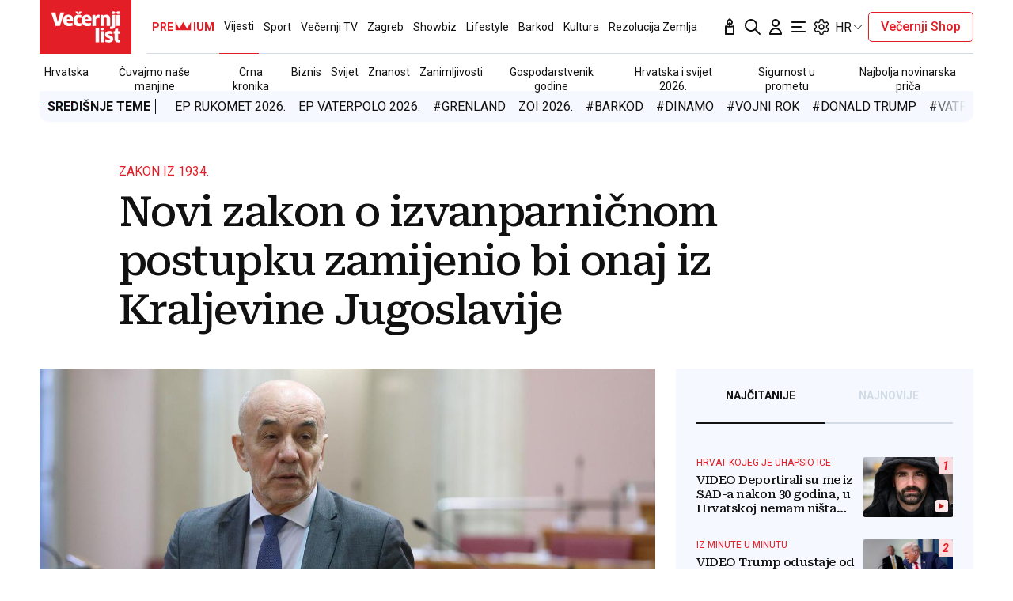

--- FILE ---
content_type: text/html; charset=utf-8
request_url: https://www.vecernji.hr/vijesti/novi-zakon-o-izvanparnicnom-postupku-zamijenio-bi-onaj-iz-kraljevine-jugoslavije-1666649
body_size: 58733
content:


    <!DOCTYPE html>








    


<html 
    lang="hr" 
    data-theme="light" 
    data-size="16" 
>
    <head>

        <meta charset="UTF-8">
        <meta http-equiv="X-UA-Compatible" content="IE=edge,chrome=1">
        <meta content="width=device-width, initial-scale=1.0, maximum-scale=1.0, minimum-scale=1.0, user-scalable=no" name="viewport">
        <meta name="referrer" content="strict-origin-when-cross-origin">
        <meta name="theme-color" content="#e41e27" />

        
        
            <meta name="google-site-verification" content="wrpKPrB9Vjm67SOwETjg_BQNQrbuV-h2SMCjAt8Imzk" />
        

        
            <meta property="fb:pages" content="53917407605" />
        

        
    <title>Novi zakon o izvanparničnom postupku zamijenio bi onaj iz Kraljevine Jugoslavije - Večernji.hr</title>


        
    

    <meta name="twitter:card" content="summary_large_image">
    <meta name="twitter:url" content="https://www.vecernji.hr/vijesti/novi-zakon-o-izvanparnicnom-postupku-zamijenio-bi-onaj-iz-kraljevine-jugoslavije-1666649">
    <meta name="twitter:title" content="Novi zakon o izvanparničnom postupku zamijenio bi onaj iz Kraljevine Jugoslavije">
    <meta name="twitter:description" content="Oporba je podržala predlaganje novog Zakona o izvanparničnom postupku kojim bi se javnim bilježnicima omogućilo postupanje u određenim, nespornim izvanparničnim postupcima, no Peđa Grbin (SDP) pitao je je li nužno da se bilježnicima prebacuje niz drugih stvari koje se mogu rješavati ugovorom ili u sudskom postupku">
    <meta name="twitter:image" content="https://www.vecernji.hr/media/img/e2/b7/f83e9a298dfd8bd29af3.jpeg" />

    <meta property="og:title" content="Novi zakon o izvanparničnom postupku zamijenio bi onaj iz Kraljevine Jugoslavije">
    <meta property="og:type" content="article">
    <meta property="og:url" content="https://www.vecernji.hr/vijesti/novi-zakon-o-izvanparnicnom-postupku-zamijenio-bi-onaj-iz-kraljevine-jugoslavije-1666649">
    <meta property="og:description" content="Oporba je podržala predlaganje novog Zakona o izvanparničnom postupku kojim bi se javnim bilježnicima omogućilo postupanje u određenim, nespornim izvanparničnim postupcima, no Peđa Grbin (SDP) pitao je je li nužno da se bilježnicima prebacuje niz drugih stvari koje se mogu rješavati ugovorom ili u sudskom postupku">
    <meta property="og:image" content="https://www.vecernji.hr/media/img/fa/44/7223ebf4f4020dbed710.jpeg" />
    <meta property="og:image:width" content="1200" />
    <meta property="og:image:height" content="630" />

    <meta itemprop="name" content="Novi zakon o izvanparničnom postupku zamijenio bi onaj iz Kraljevine Jugoslavije">
    <meta itemprop="description" content="Oporba je podržala predlaganje novog Zakona o izvanparničnom postupku kojim bi se javnim bilježnicima omogućilo postupanje u određenim, nespornim izvanparničnim postupcima, no Peđa Grbin (SDP) pitao je je li nužno da se bilježnicima prebacuje niz drugih stvari koje se mogu rješavati ugovorom ili u sudskom postupku">
    
    <meta itemprop="datePublished" content="2023-03-23">
    <meta itemprop="image" content="https://www.vecernji.hr/media/img/33/12/6656f1a6357007febc44.jpeg" />




    
    <link rel="amphtml" href="https://www.vecernji.hr/amp/vijesti/novi-zakon-o-izvanparnicnom-postupku-zamijenio-bi-onaj-iz-kraljevine-jugoslavije-1666649">

    <meta name="robots" content="max-snippet:-1, max-video-preview:-1, max-image-preview:large"/>


        
            <script type="text/javascript">window.gdprAppliesGlobally=true;(function(){function a(e){if(!window.frames[e]){if(document.body&&document.body.firstChild){var t=document.body;var n=document.createElement("iframe");n.style.display="none";n.name=e;n.title=e;t.insertBefore(n,t.firstChild)}
else{setTimeout(function(){a(e)},5)}}}function e(n,r,o,c,s){function e(e,t,n,a){if(typeof n!=="function"){return}if(!window[r]){window[r]=[]}var i=false;if(s){i=s(e,t,n)}if(!i){window[r].push({command:e,parameter:t,callback:n,version:a})}}e.stub=true;function t(a){if(!window[n]||window[n].stub!==true){return}if(!a.data){return}
var i=typeof a.data==="string";var e;try{e=i?JSON.parse(a.data):a.data}catch(t){return}if(e[o]){var r=e[o];window[n](r.command,r.parameter,function(e,t){var n={};n[c]={returnValue:e,success:t,callId:r.callId};a.source.postMessage(i?JSON.stringify(n):n,"*")},r.version)}}
if(typeof window[n]!=="function"){window[n]=e;if(window.addEventListener){window.addEventListener("message",t,false)}else{window.attachEvent("onmessage",t)}}}e("__tcfapi","__tcfapiBuffer","__tcfapiCall","__tcfapiReturn");a("__tcfapiLocator");(function(e){
  var t=document.createElement("script");t.id="spcloader";t.type="text/javascript";t.async=true;t.src="https://sdk.privacy-center.org/"+e+"/loader.js?target="+document.location.hostname;t.charset="utf-8";var n=document.getElementsByTagName("script")[0];n.parentNode.insertBefore(t,n)})("4a8aacf2-cc74-424e-a067-7ffed79fcb90")})();</script>

<script type="text/javascript">
window.didomiConfig = {
    user: {
        bots: {
            consentRequired: false,
            types: ['crawlers', 'performance'],
            // https://developers.didomi.io/cmp/web-sdk/consent-notice/bots
            extraUserAgents: ['cXensebot', 'Lighthouse'],
        }
    }
};
</script>

        

        

        
    <meta name="description" content="Oporba je podržala predlaganje novog Zakona o izvanparničnom postupku kojim bi se javnim bilježnicima omogućilo postupanje u određenim, nespornim izvanparničnim postupcima, no Peđa Grbin (SDP) pitao je je li nužno da se bilježnicima prebacuje niz drugih stvari koje se mogu rješavati ugovorom ili u sudskom postupku">
    
    
        <meta name="keywords" content="razvod braka, ministarstvo pravosuđa, sabor, novi zakon, javni bilježnici, izvanparnični postupak">
    


        

        




    
        <script src="https://cdn.wrappio.dev/scripts/wrappio-1598cde1-a35c-418d-8fa9-bac9171d3cd9.js" async></script>
    



        





<link rel="stylesheet" media="all" href="/static/vlredesign/css/global.css?bust=20250121">

    <script charset="UTF-8" src="https://s-eu-1.pushpushgo.com/js/5fd9fb54c2d7d91c9d520db2.js" async="async"></script>

<script src="//imasdk.googleapis.com/js/sdkloader/ima3.js"></script>
<script src="/static/vlredesign/js/vendor/video.min.js"></script>
<script src="/static/js/ads.js"></script>


        
        
        
        


        
    <link rel="canonical" href="https://www.vecernji.hr/vijesti/novi-zakon-o-izvanparnicnom-postupku-zamijenio-bi-onaj-iz-kraljevine-jugoslavije-1666649" />



        
    
    


        
    
    
    
        <script>
(function (u, p, s, c, r){u[r]=u[r]||function(p){(u[r].q=u[r].q||[]).push(p)},u[r].ls=1*new Date(); var a=p.createElement(s),m=p.getElementsByTagName(s)[0];a.async=1;a.src=c;m.parentNode.insertBefore(a,m)
})(window, document, 'script', '//thecrossnet.io/scripts/loader.js', '_coex');

_coex({domain: 'vecernji.hr', object_id: '1666649', container: '#qpq-widget-naslovna', key: 'e1c5f80743'});
</script>

    


        
            
            
                <script data-cfasync="false" type="text/javascript">(function(w, d) { var s = d.createElement("script"); s.src = "//delivery.adrecover.com/42573/adRecover.js"; s.type = "text/javascript"; s.async = true; (d.getElementsByTagName("head")[0] || d.getElementsByTagName("body")[0]).appendChild(s); })(window, document);</script>

            
        

        
    
    
        
        

        
            


<!--
       _
__   _(_) _____      ___
\ \ / / |/ _ \ \ /\ / (_) Clanak Desk - article
 \ V /| |  __/\ V  V / _
  \_/ |_|\___| \_/\_/ (_)

-->



<script async src="https://pagead2.googlesyndication.com/tag/js/gpt.js"></script>




<script type="text/javascript">
var googletag = googletag || {};
googletag.cmd = googletag.cmd || [];
</script>

<script type="text/javascript">

    var getScreenSize = function(){
        return {
            width: window.innerWidth || document.documentElement.clientWidth || document.body.clientWidth,
            height: window.innerHeight || document.documentElement.clientHeight ||document.body.clientHeight
        };
    };

    var getTargetValue = function(width, height, sufix) {
        var target = "" + width + "x" + height;
        if (sufix) {
            target += "_" + sufix;
        }
        return target;
    };

    var getResTarget = function(sufix) {
        var target = [],
            size = getScreenSize(),
            width,
            height;

        if (sufix) {

            switch (true) {

                case size.width >= 1024 && size.width < 1280:
                    width = 1024;
                    height = 768;
                    break;

                case size.width >= 1280 && size.width < 1366:
                    width = 1280;
                    height = 1024;
                    break;

                case size.width >= 1366 && size.width < 1370:
                    width = 1366;
                    height = 768;
                    break;

                case size.width >= 1370 && size.width < 1440:
                    width = 1370;
                    height = 768;
                    break;

                case size.width >= 1440 && size.width < 1600:
                    width = 1440;
                    height = 900;
                    break;

                case size.width >= 1600 && size.width < 1920:
                    width = 1600;
                    height = 1050;
                    break;

                case size.width >= 1920:
                    width = 1920;
                    height = 1080;
                    break;
            }

            target.push(getTargetValue(width, height, sufix));

        }
        return target;
    };
</script>

<script type='text/javascript'>

    googletag.cmd.push(function() {

        var platform = "mobile";
        if ( window.innerWidth >= 1015 ) { platform = 'desktop'; }
        else if ( window.innerWidth < 1015 && window.innerWidth >= 750 ) { platform = 'tablet'; }

        var dfp_slots = [];

        
            
                var mapping1 = googletag.sizeMapping()
                    .addSize([750, 400], [[468, 60]])
                    .addSize([1015, 400], [[728, 90], [970, 250], [970, 500], [984, 250], [1024, 250], [2, 1], [1, 1], [1024, 500], [970, 90], [1200, 250], [1000, 90]])
                    .build();
                
                dfp_slots[1] = googletag.defineSlot('/1015704/Vecernji_Billboard_Top', [970, 250], 'divBillboardTop').defineSizeMapping(mapping1).setCollapseEmptyDiv(true, true).addService(googletag.pubads()).setTargeting("position", "billboard");
                
            
        
            
                var mapping2 = googletag.sizeMapping()
                    .addSize([750, 400], [[468, 60]])
                    .addSize([1015, 400], [[728, 90], [970, 250], [970, 500], [984, 250], [1024, 250], [2, 1], [1, 1], [1024, 500], [970, 90], [1200, 250], [1000, 90]])
                    .build();
                
                dfp_slots[2] = googletag.defineSlot('/1015704/Vecernji_Billboard_Bot', [970, 250], 'divBillboardBot').defineSizeMapping(mapping2).setCollapseEmptyDiv(true, true).addService(googletag.pubads()).setTargeting("position", "billboard");
                
            
        
            
                var mapping3 = googletag.sizeMapping()
                    .addSize([750, 400], [[300, 250]])
                    .addSize([1015, 400], [[300, 600], [300, 250], [336, 280], [336, 600]])
                    .build();
                
                dfp_slots[3] = googletag.defineSlot('/1015704/Vecernji_Halfpage_1', [300, 600], 'divHalfpage1').defineSizeMapping(mapping3).setCollapseEmptyDiv(true, true).addService(googletag.pubads()).setTargeting("position", "halfpage");
                
            
        
            
                var mapping4 = googletag.sizeMapping()
                    .addSize([750, 400], [[300, 250]])
                    .addSize([1015, 400], [[300, 600], [300, 250], [336, 280], [336, 600]])
                    .build();
                
                dfp_slots[4] = googletag.defineSlot('/1015704/Vecernji_Halfpage_2', [300, 600], 'divHalfpage2').defineSizeMapping(mapping4).setCollapseEmptyDiv(true, true).addService(googletag.pubads()).setTargeting("position", "halfpage");
                
            
        
            
                var mapping5 = googletag.sizeMapping()
                    .addSize([750, 400], [[300, 250]])
                    .addSize([1015, 400], [[300, 600], [300, 250], [336, 280], [336, 600]])
                    .build();
                
                dfp_slots[5] = googletag.defineSlot('/1015704/Vecernji_Halfpage_3', [300, 250], 'divHalfpage3').defineSizeMapping(mapping5).setCollapseEmptyDiv(true, true).addService(googletag.pubads()).setTargeting("position", "halfpage");
                
            
        
            
                var mapping6 = googletag.sizeMapping()
                    .addSize([1015, 400], [[1, 1]])
                    .addSize([750, 400], [[1, 1]])
                    .addSize([320, 400], [[1, 1]])
                    .build();
                
                dfp_slots[6] = googletag.defineOutOfPageSlot('/1015704/Vecernji_AIO_1', 'divAIO1').addService(googletag.pubads()).setTargeting("position", "aio1");
                
            
        
            
                var mapping7 = googletag.sizeMapping()
                    .addSize([1015, 400], [[1, 1]])
                    .addSize([750, 400], [[1, 1]])
                    .addSize([320, 400], [[1, 1]])
                    .build();
                
                dfp_slots[7] = googletag.defineOutOfPageSlot('/1015704/Vecernji_AIO_2', 'divAIO2').addService(googletag.pubads()).setTargeting("position", "aio2");
                
            
        
            
                
                dfp_slots[8] = googletag.defineSlot('/1015704/Vecernji_in_Article', [300, 250], 'divInArticle').setCollapseEmptyDiv(true, true).addService(googletag.pubads()).setTargeting("position", "rectangle");
                
            
        
            
                
                dfp_slots[9] = googletag.defineSlot('/1015704/Vecernji_bottom_Article', [[504, 338], [1, 1], [300, 250]], 'divBottomArticle').setCollapseEmptyDiv(true, true).addService(googletag.pubads()).setTargeting("position", "bottomArticle");
                
            
        
            
                
                dfp_slots[10] = googletag.defineOutOfPageSlot('/1015704/Vecernji_Native_Sidebar', 'divNativeSidebar').addService(googletag.pubads()).setTargeting("position", "native_sidebar");
                
            
        
            
                var mapping11 = googletag.sizeMapping()
                    .addSize([1015, 400], [[1, 1]])
                    .addSize([750, 400], [[1, 1]])
                    .addSize([320, 400], [[1, 1]])
                    .build();
                
                dfp_slots[11] = googletag.defineOutOfPageSlot('/1015704/Vecernji_AIO_3', 'divAIO3').addService(googletag.pubads()).setTargeting("position", "aio3");
                
            
        
            
                
                dfp_slots[12] = googletag.defineSlot('/1015704/Vecernji_below_Article', [[728, 90], [970, 250], [1024, 250]], 'divBelowArticle').setCollapseEmptyDiv(true, true).addService(googletag.pubads()).setTargeting("position", "rectangle");
                
            
        

        googletag.pubads().setTargeting("platform", platform).setTargeting("cont_type", "article").setTargeting("section", "vijesti").setTargeting("subsection", "hrvatska").setTargeting("articleID", "1666649").setTargeting("isPremium", "False").setTargeting("isPremiumUser", "False");

        
        googletag.pubads().setTargeting("tagvl", ["razvod braka","ministarstvo pravosuđa","Sabor","novi zakon","javni bilježnici","izvanparnični postupak"]);
        

        var minRes = getResTarget("min");

        if (minRes){
            googletag.pubads().setTargeting("res_min", minRes);
        }

        googletag.pubads().enableSingleRequest();

        //ako ima view slug koji sadrzi 'gallery' u imenu view-a onda disableInitialLoad ili ako je setting "is_adpush_enabled" postavljen na True
        
        

        

        
        googletag.enableServices();

    });
</script>

        
    


        
    
        
        
        



<!-- DeFractal -->
<script>
    /*df 1.0.2*/ window.googletag=window.googletag||{},window.googletag.cmd=window.googletag.cmd||[];var packs=window.localStorage.getItem("df_packs"),packsParsed=packs&&JSON.parse(packs)||[];try{var a=window.localStorage.getItem("df_packsx"),s=a&&JSON.parse(a)||[];s.length&&(packsParsed=packsParsed.concat(s),packsParsed=Array.from(new Set(packsParsed)));var r,e=window.localStorage.getItem("df_packsy"),t=(e&&JSON.parse(e)||[]).map(function(a){return a.id});t.length&&(packsParsed=packsParsed.concat(t),packsParsed=Array.from(new Set(packsParsed)))}catch(d){}var standardPacks=window.localStorage.getItem("df_sp"),standardPacksParsed=standardPacks&&JSON.parse(standardPacks)||[];try{var g=window.localStorage.getItem("df_spx"),c=g&&JSON.parse(g)||[];c.length&&(standardPacksParsed=standardPacksParsed.concat(c),standardPacksParsed=Array.from(new Set(standardPacksParsed)));var o,n=window.localStorage.getItem("df_spy"),p=(n&&JSON.parse(n)||[]).map(function(a){return a.id});p.length&&(standardPacksParsed=standardPacksParsed.concat(p),standardPacksParsed=Array.from(new Set(standardPacksParsed)))}catch(P){}var platforms=window.localStorage.getItem("df_pl"),platformsParsed=platforms&&(JSON.parse(platforms)||[]);if(platformsParsed&&platformsParsed.length)for(var i=0;i<platformsParsed.length;i++)1===platformsParsed[i]&&packsParsed?window.googletag.cmd.push(function(){window.googletag.pubads().setTargeting("defractal",packsParsed)}):2===platformsParsed[i]&&packsParsed&&packsParsed.length?(window.midasWidgetTargeting=window.midasWidgetTargeting||{},window.midasWidgetTargeting.targetings=window.midasWidgetTargeting.targetings||[],window.midasWidgetTargeting.targetings.push({defractal:packsParsed})):3===platformsParsed[i]&&standardPacksParsed&&standardPacksParsed.length&&window.googletag.cmd.push(function(){window.googletag.pubads().setTargeting("defractal_sp",standardPacksParsed)}); window.googletag.cmd.push(function(){window.googletag.enableServices()});
</script>


<script>
    var defractalPage = {"fullChannel": "vijesti/hrvatska", "channel": "vijesti", "classA": "VEC", "id": "1666649", "type": "article", "caption": "Novi zakon o izvanparničnom postupku zamijenio bi onaj iz Kraljevine Jugoslavije", "authors": ["Božena Matijević"], "tags": ["izvanparnični postupak", "javni bilježnici", "novi zakon", "Sabor", "ministarstvo pravosuđa", "razvod braka"], "isSpecial": "0", "date": "2023-03-23 22:00:00", "classB": "default"};
</script>



    <script async type="text/javascript" src="https://cdn.defractal.com/scripts/defractal-3-00330009-250B-4277-9F2D-CFC2195799D1.js"></script>


    
    
    
<script>
    // Google data layer
    var dataLayer = window.dataLayer || [];

    dataLayer.push({
        'siteId': 'VEC',
        'contentId': '1666649',
        'pageType': 'article',
        'fullChannel': 'vijesti/hrvatska',
        'contentTitle': 'Novi zakon o izvanparničnom postupku zamijenio bi onaj iz Kraljevine Jugoslavije',
        'channel': 'vijesti',
        'contentElements': 'undefined',
        'contentType': 'default',
        'contentAuthor': 'Božena Matijević',
        'pageTags': 'izvanparnični postupak|javni bilježnici|novi zakon|Sabor|ministarstvo pravosuđa|razvod braka',
        'contentPublishingDate': '2023-03-23_wc12_m3_q1_22:00:00',
        'isPremium': 'False',
        'wordCount': 'undefined',
        'contentSource': 'undefined',
        'isPremiumUser': 'False',
        'showAds': 'True',
        'canonicalUrl': 'https://www.vecernji.hr/vijesti/novi-zakon-o-izvanparnicnom-postupku-zamijenio-bi-onaj-iz-kraljevine-jugoslavije-1666649'
        
    });
</script>




        
    
    <!-- Google Tag Manager -->
<script>(function(w,d,s,l,i){w[l]=w[l]||[];w[l].push({'gtm.start':
    new Date().getTime(),event:'gtm.js'});var f=d.getElementsByTagName(s)[0],
    j=d.createElement(s),dl=l!='dataLayer'?'&l='+l:'';j.async=true;j.src=
    '//www.googletagmanager.com/gtm.js?id='+i+dl;f.parentNode.insertBefore(j,f);
})(window,document,'script','dataLayer', 'GTM-MRR4XQ9');
</script>

<!-- DotMetrics -->
<script type="text/javascript">
/* <![CDATA[ */
(function() {
  window.dm=window.dm||{AjaxData:[]};
  window.dm.AjaxEvent=function(et,d,ssid,ad){
    dm.AjaxData.push({et:et,d:d,ssid:ssid,ad:ad});
    if(typeof window.DotMetricsObj != 'undefined') {DotMetricsObj.onAjaxDataUpdate();}
  };
  var d=document,
  h=d.getElementsByTagName('head')[0],
  s=d.createElement('script');
  s.type='text/javascript';
  s.async=true;
  s.src='https://script.dotmetrics.net/door.js?id=819';
  h.appendChild(s);
}());
/* ]]> */
</script>

<!-- Google Analytics -->
<script>
  (function(i,s,o,g,r,a,m){i['GoogleAnalyticsObject']=r;i[r]=i[r]||function(){
  (i[r].q=i[r].q||[]).push(arguments)},i[r].l=1*new Date();a=s.createElement(o),
  m=s.getElementsByTagName(o)[0];a.async=1;a.src=g;m.parentNode.insertBefore(a,m)
  })(window,document,'script','//www.google-analytics.com/analytics.js','ga');

  ga('create', 'UA-2080160-1', 'auto');
  ga('set', 'anonymizeIp', true);
  ga('send', 'pageview');
  ga('create', 'UA-98836491-1', 'auto', 'G360' );
</script>

<!-- Piano tracking by Smartocto -->
<script type="text/javascript">
    var _ain = {
        id: "2660",
        trackauto: false,
        url: "https://www.vecernji.hr/vijesti/novi-zakon-o-izvanparnicnom-postupku-zamijenio-bi-onaj-iz-kraljevine-jugoslavije-1666649"
    };
  
    (function (d, s) {
        var sf = d.createElement(s);
        sf.type = 'text/javascript';
        sf.async = true;
        sf.src = (('https:' == d.location.protocol)
            ? 'https://d7d3cf2e81d293050033-3dfc0615b0fd7b49143049256703bfce.ssl.cf1.rackcdn.com'
            : 'http://t.contentinsights.com') + '/stf.js';
        var t = d.getElementsByTagName(s)[0];
        t.parentNode.insertBefore(sf, t);
    })(document, 'script');
</script>



        
            <link rel="alternate" type="application/rss+xml" title="Latest" href="/feeds/latest">
            <link rel="alternate" type="application/rss+xml" title="Most read" href="/feeds/placeholder-head/most_read">
        

        
            



<link rel="icon" type="image/x-icon" href="/static/vlredesign/favicons/www.vecernji.hr/favicon.ico" />
<link rel="apple-touch-icon" sizes="57x57" href="/static/vlredesign/favicons/www.vecernji.hr/apple-icon-57x57.png">
<link rel="apple-touch-icon" sizes="60x60" href="/static/vlredesign/favicons/www.vecernji.hr/apple-icon-60x60.png">
<link rel="apple-touch-icon" sizes="72x72" href="/static/vlredesign/favicons/www.vecernji.hr/apple-icon-72x72.png">
<link rel="apple-touch-icon" sizes="76x76" href="/static/vlredesign/favicons/www.vecernji.hr/apple-icon-76x76.png">
<link rel="apple-touch-icon" sizes="114x114" href="/static/vlredesign/favicons/www.vecernji.hr/apple-icon-114x114.png">
<link rel="apple-touch-icon" sizes="120x120" href="/static/vlredesign/favicons/www.vecernji.hr/apple-icon-120x120.png">
<link rel="apple-touch-icon" sizes="144x144" href="/static/vlredesign/favicons/www.vecernji.hr/apple-icon-144x144.png">
<link rel="apple-touch-icon" sizes="152x152" href="/static/vlredesign/favicons/www.vecernji.hr/apple-icon-152x152.png">
<link rel="apple-touch-icon" sizes="180x180" href="/static/vlredesign/favicons/www.vecernji.hr/apple-icon-180x180.png">
<link rel="icon" type="image/png" sizes="192x192"  href="/static/vlredesign/favicons/www.vecernji.hr/android-icon-192x192.png">
<link rel="icon" type="image/png" sizes="32x32" href="/static/vlredesign/favicons/www.vecernji.hr/favicon-32x32.png">
<link rel="icon" type="image/png" sizes="96x96" href="/static/vlredesign/favicons/www.vecernji.hr/favicon-96x96.png">
<link rel="icon" type="image/png" sizes="16x16" href="/static/vlredesign/favicons/www.vecernji.hr/favicon-16x16.png">
<link rel="manifest" href="/static/vlredesign/favicons/www.vecernji.hr/manifest.json">

        

        <script>
            const vlTheme = localStorage.getItem('vl-theme');
            const vlSize = localStorage.getItem('vl-size');
            const vlHtmlTag = document.getElementsByTagName('html')[0];

            if (vlTheme) {
                vlHtmlTag.setAttribute('data-theme', vlTheme);
            }

            if (vlSize) {
                vlHtmlTag.setAttribute('data-size', vlSize);
            }
        </script>

        
        
            <!-- Ezoic script -->
<script async src="//www.ezojs.com/ezoic/sa.min.js"></script>
<script>
    window.ezstandalone = window.ezstandalone || {};
    ezstandalone.cmd = ezstandalone.cmd || [];
    ezstandalone.cmd.push(function() {
        ezstandalone.enableConsent();
        ezstandalone.showAds(104)
    });
</script>

        

        

    </head>

    

    <body class=" js-articleBody  " data-didomi-disabled="False" data-bodyextrainfo="" 



data-video-autoplay="youtube: 0, vimeo: 0, upload: 1"
>

        
            <!-- Google Tag Manager (noscript) -->
<noscript><iframe src="https://www.googletagmanager.com/ns.html?id=GTM-PCRFFK6" height="0" width="0" style="display:none;visibility:hidden"></iframe></noscript>
<!-- End Google Tag Manager (noscript) -->

        

        

        
            <div class="container">
                
                
                    









<header class="header header--sticky js-stickyHeader">
    <div class="header__inner header__inner--line">
        <div class="header__logo">
            <a href="/" class="logo js-logo">Večernji.hr</a>
        </div>
        <div class="header__actions">
            <ul class="actions">
                <li class="actions__item">
                    <a class="actions__link" href="https://sjecanje.vecernji.hr/" target="_blank">
                        <span class="icon icon--svg">
                            <svg height="24" viewBox="0 0 24 24" width="24" xmlns="http://www.w3.org/2000/svg"><path d="m12.487025 1.35867324.1099677.07119719c2.2686753 1.68833285 3.4030073 3.21171445 3.4030073 4.57012957 0 1.86356525-1.2743978 3.42947895-2.9992387 3.87378648l-.00018.93809212c.2151105-.0216321.4296936-.0502578.6434086-.0858769l3.1916111-.5319352c.5447703-.0907951 1.0599979.2772246 1.1507929.8219949.0090553.0543315.0136061.1093182.0136061.164399v9.8195396c0 .5522847-.4477153 1-1 1h-10c-.55228475 0-1-.4477153-1-1v-9.8195396c0-.5522847.44771525-1 1-1 .05508086 0 .11006756.0045509.16439899.0136061l3.19161111.5319352c.2140468.0356745.4289645.0643337.6444106.0859776l-.0001772-.93793413c-1.72535078-.44395811-3.0002435-2.01011806-3.0002435-3.87404517 0-1.35841085 1.13432487-2.88178713 3.4029746-4.57012885.3188963-.23732438.743927-.26105706 1.0840504-.07119791zm3.512975 11.00132676-2.0272122.3387895c-1.1610518.1935087-2.3434573.2150096-3.5092544.0645029l-.4363212-.0645029-2.0272122-.3387895v7.64h8zm-4-8.862-.0595226.0481327c-1.3452961 1.10245458-1.9404774 1.96547484-1.9404774 2.4538673 0 .74025244.4021661 1.38657394.9999275 1.73239368l.0000725-.73239368c0-.55228475.4477153-1 1-1s1 .44771525 1 1l.0010775.73181186c.5972071-.34596252.9989225-.99197436.9989225-1.73181186 0-.46268981-.5341841-1.26160961-1.734293-2.28180617z" fill="#111"/></svg>

                            Sjecanje
                        </span>
                    </a>
                </li>
                <li class="actions__item">
                    <a class="actions__link" href="/pretraga">
                        <span class="icon icon--svg">
                            <svg height="24" viewBox="0 0 24 24" width="24" xmlns="http://www.w3.org/2000/svg"><path d="m20.2929 21.7071c.3905.3905 1.0237.3905 1.4142 0s.3905-1.0237 0-1.4142zm-4.5858-7.4142c-.3905-.3905-1.0237-.3905-1.4142 0s-.3905 1.0237 0 1.4142zm.2929-4.2929c0 3.3137-2.6863 6-6 6v2c4.4183 0 8-3.5817 8-8zm-6 6c-3.31371 0-6-2.6863-6-6h-2c0 4.4183 3.58172 8 8 8zm-6-6c0-3.31371 2.68629-6 6-6v-2c-4.41828 0-8 3.58172-8 8zm6-6c3.3137 0 6 2.68629 6 6h2c0-4.41828-3.5817-8-8-8zm11.7071 16.2929-6-6-1.4142 1.4142 6 6z" fill="#111"/></svg>

                            Pretraga
                        </span>
                    </a>
                </li>
                <li class="actions__item">
                    <a class="actions__link actions__link--user "
                        
                            
                            
                                href="/korisnici/login?next=/vijesti/novi-zakon-o-izvanparnicnom-postupku-zamijenio-bi-onaj-iz-kraljevine-jugoslavije-1666649"
                            
                        
                    >
                        <span class="icon icon--svg">
                            <svg height="24" viewBox="0 0 24 24" width="24" xmlns="http://www.w3.org/2000/svg"><path d="m5 21h-1c0 .5523.447715 1 1 1zm14 0v1c.5523 0 1-.4477 1-1zm-4-14c0 1.65685-1.34315 3-3 3v2c2.7614 0 5-2.23858 5-5zm-3 3c-1.65685 0-3-1.34315-3-3h-2c0 2.76142 2.23858 5 5 5zm-3-3c0-1.65685 1.34315-3 3-3v-2c-2.76142 0-5 2.23858-5 5zm3-3c1.65685 0 3 1.34315 3 3h2c0-2.76142-2.2386-5-5-5zm-6 17c0-3.3137 2.68629-6 6-6v-2c-4.41828 0-8 3.5817-8 8zm6-6c3.3137 0 6 2.6863 6 6h2c0-4.4183-3.5817-8-8-8zm-7 7h14v-2h-14z" fill="#111"/></svg>

                            Korisnički dio
                        </span>
                        
                    </a>
                    
                </li>
                <li class="actions__item">
                    <a class="actions__link js-hamburger" href="#">
                        <span class="icon icon--svg icon--hamburger">
                            <svg class="icon__open" height="24" viewBox="0 0 24 24" width="24" xmlns="http://www.w3.org/2000/svg"><path d="m20 17c.5522847 0 1 .4477153 1 1s-.4477153 1-1 1h-16c-.55228475 0-1-.4477153-1-1s.44771525-1 1-1zm-5-6c.5522847 0 1 .4477153 1 1s-.4477153 1-1 1h-11c-.55228475 0-1-.4477153-1-1s.44771525-1 1-1zm5-6c.5522847 0 1 .44771525 1 1s-.4477153 1-1 1h-16c-.55228475 0-1-.44771525-1-1s.44771525-1 1-1z" fill="#111" fill-rule="evenodd"/></svg>
<svg class="icon__close" height="24" viewBox="0 0 24 24" width="24" xmlns="http://www.w3.org/2000/svg"><path d="m6.34314575 4.92893219 5.65689325 5.65610681 5.6568152-5.65610681c.3905243-.39052429 1.0236893-.39052429 1.4142136 0s.3905243 1.02368927 0 1.41421356l-5.6560288 5.65689325 5.6560288 5.6568152c.3905243.3905243.3905243 1.0236893 0 1.4142136s-1.0236893.3905243-1.4142136 0l-5.6568152-5.6560288-5.65689325 5.6560288c-.39052429.3905243-1.02368927.3905243-1.41421356 0s-.39052429-1.0236893 0-1.4142136l5.65610681-5.6568152-5.65610681-5.65689325c-.39052429-.39052429-.39052429-1.02368927 0-1.41421356s1.02368927-.39052429 1.41421356 0z" fill="#111" fill-rule="evenodd"/></svg>

                            Navigacija
                        </span>
                    </a>
                </li>
                
                <li class="actions__item">
                    <span class="actions__link actions__link--setting js-setting">
                        <span class="icon icon--svg">
                            <svg class="icon__open" width="24" height="24" viewBox="0 0 192 192" xmlns="http://www.w3.org/2000/svg" fill="none"><path fill="#111" d="m80.16 29.054-5.958-.709 5.958.71Zm31.68 0-5.958.71 5.958-.71Zm34.217 19.756-2.365-5.515 2.365 5.514Zm10.081 3.352 5.196-3-5.196 3Zm7.896 13.676 5.196-3-5.196 3Zm-2.137 10.407-3.594-4.805 3.594 4.805Zm0 39.51 3.593-4.805-3.593 4.805Zm2.137 10.407 5.196 3-5.196-3Zm-7.896 13.676-5.196-3 5.196 3Zm-10.081 3.353 2.364-5.515-2.364 5.515Zm-34.217 19.755 5.958.709-5.958-.709Zm-31.68 0-5.958.709 5.958-.709Zm-34.217-19.755-2.364-5.515 2.364 5.515Zm-10.08-3.353-5.197 3 5.196-3Zm-7.897-13.676 5.196-3-5.196 3Zm2.137-10.407 3.594 4.805-3.594-4.805Zm0-39.51L26.51 81.05l3.593-4.805Zm-2.137-10.407 5.196 3-5.196-3Zm7.896-13.676-5.196-3 5.196 3Zm10.081-3.352-2.364 5.514 2.364-5.514Zm7.85 3.365-2.365 5.515 2.364-5.515Zm0 87.65 2.364 5.514-2.365-5.514ZM36.235 111.17l-3.594-4.805 3.594 4.805Zm76.823 41.535 5.958.71-5.958-.71Zm39.854-69.742-3.593-4.805 3.593 4.805Zm-16.369-30.074 2.364 5.514-2.364-5.514Zm-23.485-13.594-5.958.709 5.958-.71ZM88.104 16a14 14 0 0 0-13.902 12.345l11.916 1.419A2 2 0 0 1 88.104 28V16Zm15.792 0H88.104v12h15.792V16Zm13.902 12.345A14 14 0 0 0 103.896 16v12a2 2 0 0 1 1.986 1.764l11.916-1.419Zm1.219 10.24-1.219-10.24-11.916 1.419 1.219 10.24 11.916-1.419Zm24.675 4.71-9.513 4.08 4.729 11.028 9.513-4.08-4.729-11.028Zm17.642 5.867a14 14 0 0 0-17.642-5.867l4.729 11.029a2 2 0 0 1 2.521.838l10.392-6Zm7.896 13.676-7.896-13.676-10.392 6 7.896 13.676 10.392-6Zm-3.74 18.212a14 14 0 0 0 3.74-18.212l-10.392 6a2 2 0 0 1-.535 2.602l7.187 9.61Zm-8.984 6.718 8.984-6.718-7.187-9.61-8.983 6.718 7.186 9.61Zm8.984 23.182-8.984-6.718-7.186 9.61 8.983 6.718 7.187-9.61Zm3.74 18.212a14 14 0 0 0-3.74-18.212l-7.187 9.61a2 2 0 0 1 .535 2.602l10.392 6Zm-7.896 13.676 7.896-13.676-10.392-6-7.896 13.676 10.392 6Zm-17.642 5.867a14 14 0 0 0 17.642-5.867l-10.392-6a2.001 2.001 0 0 1-2.521.838l-4.729 11.029Zm-9.513-4.08 9.513 4.08 4.729-11.029-9.512-4.079-4.73 11.028Zm-16.381 19.03 1.219-10.24-11.916-1.419-1.219 10.24 11.916 1.419ZM103.896 176a14 14 0 0 0 13.902-12.345l-11.916-1.419a2 2 0 0 1-1.986 1.764v12Zm-15.792 0h15.792v-12H88.104v12Zm-13.902-12.345A14 14 0 0 0 88.104 176v-12a2 2 0 0 1-1.986-1.764l-11.916 1.419Zm-1.012-8.504 1.012 8.504 11.916-1.419-1.012-8.504-11.916 1.419ZM51.428 134.31l-7.85 3.366 4.73 11.029 7.849-3.366-4.73-11.029Zm-7.85 3.366a2 2 0 0 1-2.52-.838l-10.392 6a14 14 0 0 0 17.642 5.867l-4.73-11.029Zm-2.52-.838-7.896-13.676-10.392 6 7.896 13.676 10.392-6Zm-7.896-13.676a2 2 0 0 1 .535-2.602l-7.187-9.61a14 14 0 0 0-3.74 18.212l10.392-6Zm.535-2.602 6.132-4.585-7.187-9.61-6.132 4.585 7.187 9.61ZM26.51 81.05l6.132 4.586 7.187-9.61-6.132-4.586-7.187 9.61Zm-3.74-18.212a14 14 0 0 0 3.74 18.212l7.187-9.61a2 2 0 0 1-.535-2.602l-10.392-6Zm7.896-13.676L22.77 62.838l10.392 6 7.896-13.676-10.392-6Zm17.642-5.867a14 14 0 0 0-17.642 5.867l10.392 6a2 2 0 0 1 2.52-.838l4.73-11.029Zm7.849 3.366-7.85-3.366-4.729 11.029 7.85 3.366 4.729-11.029Zm18.045-18.316-1.012 8.504 11.916 1.419 1.012-8.504-11.916-1.419Zm-1.754 27.552c6.078-3.426 11.69-9.502 12.658-17.63L73.19 36.85c-.382 3.209-2.769 6.415-6.635 8.595l5.893 10.453Zm-21.02 1.793c7.284 3.124 15.055 1.57 21.02-1.793l-5.893-10.453c-3.704 2.088-7.481 2.468-10.398 1.217l-4.73 11.029ZM49 96c0-7.1-2.548-15.022-9.171-19.975l-7.187 9.61C35.36 87.668 37 91.438 37 96h12Zm23.448 40.103c-5.965-3.363-13.736-4.917-21.02-1.793l4.729 11.029c2.917-1.251 6.694-.871 10.398 1.218l5.893-10.454Zm-32.62-20.128C46.452 111.022 49 103.1 49 96H37c0 4.563-1.64 8.333-4.358 10.365l7.187 9.61Zm78.679 19.575c-5.536 3.298-10.517 8.982-11.406 16.446l11.916 1.419c.329-2.765 2.318-5.582 5.632-7.557l-6.142-10.308Zm20.402-1.953c-7.094-3.042-14.669-1.463-20.402 1.953l6.142 10.308c3.382-2.015 6.872-2.372 9.53-1.233l4.73-11.028Zm-53.803 20.135c-.968-8.127-6.58-14.202-12.658-17.629l-5.893 10.454c3.866 2.179 6.253 5.385 6.635 8.594l11.916-1.419ZM141 96c0 6.389 2.398 13.414 8.32 17.842l7.186-9.61C154.374 102.638 153 99.668 153 96h-12Zm8.32-17.842C143.398 82.586 141 89.61 141 96h12c0-3.668 1.374-6.638 3.506-8.232l-7.186-9.61ZM118.507 56.45c5.733 3.416 13.308 4.995 20.401 1.953l-4.729-11.029c-2.658 1.14-6.148.782-9.53-1.233l-6.142 10.31Zm-11.406-16.446c.889 7.464 5.87 13.148 11.406 16.446l6.142-10.309c-3.314-1.974-5.303-4.79-5.632-7.556l-11.916 1.419Z"></path><path class="icon--setting-circle" stroke="#111" stroke-linecap="round" stroke-linejoin="round" stroke-width="12" d="M96 120c13.255 0 24-10.745 24-24s-10.745-24-24-24-24 10.745-24 24 10.745 24 24 24Z"></path></svg>
<svg class="icon__close" height="24" viewBox="0 0 24 24" width="24" xmlns="http://www.w3.org/2000/svg"><path d="m6.34314575 4.92893219 5.65689325 5.65610681 5.6568152-5.65610681c.3905243-.39052429 1.0236893-.39052429 1.4142136 0s.3905243 1.02368927 0 1.41421356l-5.6560288 5.65689325 5.6560288 5.6568152c.3905243.3905243.3905243 1.0236893 0 1.4142136s-1.0236893.3905243-1.4142136 0l-5.6568152-5.6560288-5.65689325 5.6560288c-.39052429.3905243-1.02368927.3905243-1.41421356 0s-.39052429-1.0236893 0-1.4142136l5.65610681-5.6568152-5.65610681-5.65689325c-.39052429-.39052429-.39052429-1.02368927 0-1.41421356s1.02368927-.39052429 1.41421356 0z" fill="#111" fill-rule="evenodd"/></svg>

                        </span>
                    </span>

                    <div class="actions__dropdown-setting js_settingDropdown is-hidden">
                        <div class="switch-group actions__dropdown-list">
                            <div class="switch-group__item">
                                <button class="switch switch--letters js-fontChange">
                                    <div class="switch__toggle">Promjena veličine slova</div>
                                </button>
                            </div>
                            <div class="switch-group__item">
                                <button class="switch switch--theme js-themeChange">
                                    <div class="switch__icon switch__icon--left">
                                        <svg height="18" viewBox="0 0 18 18" width="18" xmlns="http://www.w3.org/2000/svg"><path d="m7.5673557 14.3467013c.27396819.0734096.44769141.3341953.42023464.6075326l-.01674183.0913374-.66605463 2.4857498c-.08156618.3044091-.39446095.485059-.69887005.4034928-.27396818-.0734096-.44769141-.3341953-.42023463-.6075326l.01674183-.0913374.66605463-2.4857498c.08156617-.3044091.39446095-.485059.69887004-.4034928zm3.5379698.3167163.0312223.0881099.6651051 2.4846705c.0388525.1470265.0174099.3034795-.0595682.4346309-.076978.1311515-.2031227.2261505-.3423815.2617023-.0981037.0286699-.2021887.0299136-.2986282.004222-.1729406-.0442716-.3132216-.1666403-.3811522-.3255091l-.0277523-.0822835-.6658583-2.482045c-.0815691-.3065831.1008407-.6212427.4074238-.7028118.2759248-.0734123.5583915.0669985.6715895.3193138zm2.5477208-1.814307.071308.060443 1.8156763 1.8167681c.1841826.1824123.222268.4660538.0927275.6905906-.0647702.1122685-.1633087.1956545-.2769183.242456l-.0877408.0281211-.0221809.004083-.0167045.0623421-.2423467-.0662119c-.0633073-.0172963-.1229993-.0451117-.177386-.0827782l-.0773899-.0638045-1.818668-1.8177681c-.2247242-.2239325-.2253659-.5876406-.0014334-.8123648.2015392-.2022517.5162967-.2229967.7410567-.0618764zm-8.56403332.062879c.20225174.2015392.22299674.5162967.06161064.7413229l-.06054183.071407-1.81453754 1.8134068c-.14624762.150851-.36384156.2086138-.56109091.151433-.09872396-.0265796-.1882752-.0797079-.25440679-.1490081-.10765407-.1069517-.16827314-.2523793-.16845454-.4041292-.00014511-.1213999.03839945-.238846.10870861-.3357571l.05857952-.0685739 1.81776808-1.818668c.2239325-.2247242.5876406-.2253659.81236476-.0014334zm3.91098702-8.9119896c2.7614237 0 5 2.23857625 5 5 0 2.7614237-2.2385763 5-5 5-2.76142375 0-5-2.2385763-5-5 0-2.76142375 2.23857625-5 5-5zm5.9542339 6.0124097.0913374.0167418 2.4857498.6660546c.3044091.0815662.485059.394461.4034928.6988701-.0734096.2739682-.3341953.4476914-.6075326.4202346l-.0913374-.0167418-2.4857498-.6660547c-.3044091-.0815661-.485059-.3944609-.4034928-.69887.0734096-.2739682.3341953-.44769141.6075326-.4202346zm-11.29906562.424043c.07341224.2759247-.06699849.5583915-.31938069.6716073l-.08813477.0312289-2.48564108.6602988c-.09542648.0241576-.19542214.0237113-.2908216-.00134-.25066636-.0660523-.42532229-.2927613-.42523919-.5519843.00007271-.2268218.13391581-.4286636.33450344-.5194956l.08985711-.0318807 2.482045-.6658582c.30658307-.08156913.62124262.1008407.70281178.4074238zm14.28122432-3.8259526c.0722846.27586333-.0690167.55745638-.3204222.66929461l-.0877378.03075148-2.4846883.66654607c-.0981996.02498133-.2013406.02281991-.2924576-.00455129-.2488884-.0678809-.4218086-.29360638-.4225491-.5515845-.0006479-.22573086.1306688-.42752547.3316683-.52133977l.0902273-.03335006 2.4855398-.66533525c.3065148-.08031625.6201033.10305391.7004196.40956871zm-17.26367394-.4248109.09133749.01674183 2.48574974.66605463c.3044091.08156617.48505898.39446095.40349281.69887004-.07340955.27396819-.33419528.44769141-.60753256.42023464l-.09133748-.01674183-2.48574975-.66605463c-.30440909-.08156618-.48505897-.39446095-.4034928-.69887005.07340955-.27396818.33419528-.44769141.60753255-.42023463zm2.52426157-3.79327441.07238465.06103202 1.82077441 1.81989233c.18054837.18427031.21581974.46642154.08618938.6894669-.06481517.11152268-.16287676.19454-.27592008.24146944l-.08730618.02831213-.02241529.00371725-.01721869.06305364-.24169279-.06507129c-.06581597-.01771973-.12755518-.04723891-.1811837-.08566974l-.07385554-.06396901-1.8151865-1.81628017c-.22529148-.22281333-.22730043-.58607405-.0044871-.81136553.200532-.20276234.51482638-.22466582.73991743-.06458797zm11.98816817-.09935783.099849.01692754c.1982722.05197145.3537681.20575989.4079124.40344968.0451211.16474462.0141442.33912051-.0813851.47755069l-.0649715.07838001-1.8198436 1.82072666c-.1469669.14407706-.3596179.19883556-.5540626.14473522-.1002429-.02620318-.1910861-.08010612-.2546356-.1479677-.109327-.10669159-.1710533-.25293399-.1712359-.40569347-.0001461-.12220758.0391056-.24033841.1097919-.33660588l.0587841-.06782331 1.8162802-1.8151865c.1201102-.12144606.2866088-.18180737.4535167-.16849294zm-7.90508139-1.90800041.03085271.08811956.66472462 2.47784455c.0409825.14715954.02094132.30462485-.05559656.43682714s-.2031156.22798878-.34075801.26283629c-.10259484.03091885-.21197938.03124897-.30851205.00270371-.16428293-.04385262-.29905386-.15733904-.37153581-.30926335l-.0357531-.09551449-.66255742-2.48458295c-.08031624-.3065148.10305391-.62010333.40956872-.70041959.27586332-.07228463.55745637.06901672.6695669.32144913zm4.11400919-.31987044c.2739682.07340955.4476914.33419528.4202346.60753255l-.0167418.09133749-.6660547 2.48574974c-.0815661.3044091-.3944609.48505898-.69887.40349281-.2739682-.07340955-.44769141-.33419528-.4202346-.60753256l.0167418-.09133748.6660546-2.48574975c.0815662-.30440909.394461-.48505897.6988701-.4034928z" fill="#f5f9ff"/></svg>

                                    </div>
                                    <div class="switch__toggle">Promjena prikaza teme</div>
                                    <div class="switch__icon switch__icon--right">
                                        <svg height="18" viewBox="0 0 18 18" width="18" xmlns="http://www.w3.org/2000/svg"><path d="m12.1578622.44960381c3.309433 1.32987488 5.6460077 4.56920235 5.6460077 8.35426607 0 4.97056272-4.0294373 9.00000002-9.00000002 9.00000002-3.78506372 0-7.02439119-2.3365747-8.35426607-5.6460077 1.03727351.4168918 2.16901335.6460077 3.35426607.6460077 4.97056275 0 9.00000002-4.02943727 9.00000002-9.00000002 0-1.15388064-.2171476-2.25704373-.6128073-3.27085374zm-8.20811473.00014366 1.48492424 2.01507576 2.01507576 1.48492424-2.01507576 1.48492424-1.48492424 2.01507576-1.48492424-2.01507576-2.01507576-1.48492424 2.01507576-1.48492424z" fill="#f5f9ff" fill-rule="evenodd"/></svg>

                                    </div>
                                </button>
                            </div>
                        </div>
                    </div>
                </li>
                <li class="actions__item">
                    <a class="actions__link actions__link--country" href="#">
                        HR
                        <svg width="16" height="16" viewBox="0 0 16 16" fill="none" xmlns="http://www.w3.org/2000/svg"><path d="M12.6654 6L7.9987 10.6667L3.33203 6" stroke="#111" stroke-linecap="round" stroke-linejoin="round"/></svg>
                    </a>
                    <div class="actions__dropdown">
                        <ul class="actions__dropdown-list">
                            <li class="actions__dropdown-item">
                                
                                <a class="actions__dropdown-link" href="https://www.vecernji.ba/">BiH izdanje</a>
                                
                            </li>
                        </ul>
                    </div>
                </li>
                
                
                <li class="actions__item u-hide-up">
                    <a class="button button--kapa notranslate" href="/shop">
                        Večernji Shop
                    </a>
                </li>
                
            </ul>
        </div>
        <div class="header__main-nav">
            <nav class="main-nav">
                <ul class="main-nav__list">
                    
                        



    
    
    <li id="nav-premium" class="main-nav__item">
        <div class="main-nav__wrapper">
            <a class="main-nav__link main-nav__link--premium " href="/premium">
                
                    <span class="main-nav__text notranslate">Pre<span class="main-nav__premium-crown">m</span>ium</span>
                
            </a>
            
        </div>
        
    </li>
    
    
    <li id="nav-vijesti" class="main-nav__item">
        <div class="main-nav__wrapper">
            <a class="main-nav__link main-nav__link--vijesti " href="/vijesti">
                
                    Vijesti
                
            </a>
            
                <a href="#" class="js-toggleNav main-nav__toggle">
                    <svg width="16" height="16" viewBox="0 0 16 16" fill="none" xmlns="http://www.w3.org/2000/svg"><path d="M12.6654 6L7.9987 10.6667L3.33203 6" stroke="#42464E" stroke-linecap="round" stroke-linejoin="round"/></svg>
                </a>
            
        </div>
        
            <div class="main-nav__dropdown">
                <ul class="main-nav__dropdown-list">
                    
                    
                    <li id="subnav-hrvatska" class="main-nav__dropdown-item" data-parent="vijesti">
                        <a class="main-nav__dropdown-link" href="/hrvatska">Hrvatska</a>
                    </li>
                    
                    
                    <li id="subnav-cuvajmo-nase-manjine" class="main-nav__dropdown-item" data-parent="vijesti">
                        <a class="main-nav__dropdown-link" href="/cuvajmo-nase-manjine">Čuvajmo naše manjine</a>
                    </li>
                    
                    
                    <li id="subnav-crna-kronika" class="main-nav__dropdown-item" data-parent="vijesti">
                        <a class="main-nav__dropdown-link" href="/crna-kronika">Crna kronika</a>
                    </li>
                    
                    
                    <li id="subnav-biznis" class="main-nav__dropdown-item" data-parent="vijesti">
                        <a class="main-nav__dropdown-link" href="/biznis">Biznis</a>
                    </li>
                    
                    
                    <li id="subnav-svijet" class="main-nav__dropdown-item" data-parent="vijesti">
                        <a class="main-nav__dropdown-link" href="/svijet">Svijet</a>
                    </li>
                    
                    
                    <li id="subnav-znanost" class="main-nav__dropdown-item" data-parent="vijesti">
                        <a class="main-nav__dropdown-link" href="/znanost">Znanost</a>
                    </li>
                    
                    
                    <li id="subnav-zanimljivosti" class="main-nav__dropdown-item" data-parent="vijesti">
                        <a class="main-nav__dropdown-link" href="/zanimljivosti">Zanimljivosti</a>
                    </li>
                    
                    
                    <li id="subnav-gospodarstvenik-godine" class="main-nav__dropdown-item" data-parent="vijesti">
                        <a class="main-nav__dropdown-link" href="/gospodarstvenik-godine">Gospodarstvenik godine</a>
                    </li>
                    
                    
                    <li id="subnav-godisnjakhrvatskaisvijet" class="main-nav__dropdown-item" data-parent="vijesti">
                        <a class="main-nav__dropdown-link" href="/godisnjakhrvatskaisvijet">Hrvatska i svijet 2026.</a>
                    </li>
                    
                    
                    <li id="subnav-sigurnost-u-prometu" class="main-nav__dropdown-item" data-parent="vijesti">
                        <a class="main-nav__dropdown-link" href="/sigurnost-u-prometu">Sigurnost u prometu</a>
                    </li>
                    
                    
                    <li id="subnav-izbor-za-najbolju-novinarsku-pricu" class="main-nav__dropdown-item" data-parent="vijesti">
                        <a class="main-nav__dropdown-link" href="/izbor-za-najbolju-novinarsku-pricu">Najbolja novinarska priča</a>
                    </li>
                    
                    
                    <li id="subnav-manji-racuni-pocinju-malim-koracima" class="main-nav__dropdown-item" data-parent="vijesti">
                        <a class="main-nav__dropdown-link" href="/manji-racuni-pocinju-malim-koracima">Štednja energije</a>
                    </li>
                    
                    
                    <li id="subnav-hrvatska-kakvu-trebamo" class="main-nav__dropdown-item" data-parent="vijesti">
                        <a class="main-nav__dropdown-link" href="/hrvatska-kakvu-trebamo">Hrvatska kakvu trebamo</a>
                    </li>
                    
                    
                    <li id="subnav-kralj-zvonimir" class="main-nav__dropdown-item" data-parent="vijesti">
                        <a class="main-nav__dropdown-link" href="/kralj-zvonimir/">Kralj Zvonimir</a>
                    </li>
                    
                    
                    <li id="subnav-nedjelja-specijal" class="main-nav__dropdown-item" data-parent="vijesti">
                        <a class="main-nav__dropdown-link" href="/nedjelja-specijal">Nedjelja specijal</a>
                    </li>
                    
                    
                    <li id="subnav-opg-zlata-vrijedan" class="main-nav__dropdown-item" data-parent="vijesti">
                        <a class="main-nav__dropdown-link" href="/opg-zlata-vrijedan/">OPG Zlata vrijedan</a>
                    </li>
                    
                    
                    <li id="subnav-privatne-skole-i-fakulteti" class="main-nav__dropdown-item" data-parent="vijesti">
                        <a class="main-nav__dropdown-link" href="/privatne-skole-i-fakulteti">Privatne škole i fakulteti</a>
                    </li>
                    
                    
                    <li id="subnav-stvarniljudistvarneprice" class="main-nav__dropdown-item" data-parent="vijesti">
                        <a class="main-nav__dropdown-link" href="/stvarniljudistvarneprice">#StvarniLjudiStvarnePriče</a>
                    </li>
                    
                    
                    <li id="subnav-kad-pocetak-nije-tezak" class="main-nav__dropdown-item" data-parent="vijesti">
                        <a class="main-nav__dropdown-link" href="/kad-pocetak-nije-tezak">Kad početak nije težak</a>
                    </li>
                    
                    
                    <li id="subnav-mentorstvo-medju-zenama" class="main-nav__dropdown-item" data-parent="vijesti">
                        <a class="main-nav__dropdown-link" href="/mentorstvo-medju-zenama">Mentorstvo među ženama</a>
                    </li>
                    
                </ul>
            </div>
        
    </li>
    
    
    <li id="nav-sport" class="main-nav__item">
        <div class="main-nav__wrapper">
            <a class="main-nav__link main-nav__link--sport " href="/sport">
                
                    Sport
                
            </a>
            
                <a href="#" class="js-toggleNav main-nav__toggle">
                    <svg width="16" height="16" viewBox="0 0 16 16" fill="none" xmlns="http://www.w3.org/2000/svg"><path d="M12.6654 6L7.9987 10.6667L3.33203 6" stroke="#42464E" stroke-linecap="round" stroke-linejoin="round"/></svg>
                </a>
            
        </div>
        
            <div class="main-nav__dropdown">
                <ul class="main-nav__dropdown-list">
                    
                    
                    <li id="subnav-europsko-rukometno-prvenstvo2026" class="main-nav__dropdown-item" data-parent="sport">
                        <a class="main-nav__dropdown-link" href="/europsko-rukometno-prvenstvo2026">EP u rukometu</a>
                    </li>
                    
                    
                    <li id="subnav-nogomet" class="main-nav__dropdown-item" data-parent="sport">
                        <a class="main-nav__dropdown-link" href="/nogomet">Nogomet</a>
                    </li>
                    
                    
                    <li id="subnav-kosarka" class="main-nav__dropdown-item" data-parent="sport">
                        <a class="main-nav__dropdown-link" href="/kosarka">Košarka</a>
                    </li>
                    
                    
                    <li id="subnav-tenis" class="main-nav__dropdown-item" data-parent="sport">
                        <a class="main-nav__dropdown-link" href="/tenis">Tenis</a>
                    </li>
                    
                    
                    <li id="subnav-rukomet" class="main-nav__dropdown-item" data-parent="sport">
                        <a class="main-nav__dropdown-link" href="/rukomet">Rukomet</a>
                    </li>
                    
                    
                    <li id="subnav-automoto" class="main-nav__dropdown-item" data-parent="sport">
                        <a class="main-nav__dropdown-link" href="/automoto">Automoto</a>
                    </li>
                    
                    
                    <li id="subnav-borilacki-sport" class="main-nav__dropdown-item" data-parent="sport">
                        <a class="main-nav__dropdown-link" href="/borilacki-sport">Borilački sport</a>
                    </li>
                    
                    
                    <li id="subnav-vaterpolo" class="main-nav__dropdown-item" data-parent="sport">
                        <a class="main-nav__dropdown-link" href="/vaterpolo">Vaterpolo</a>
                    </li>
                    
                    
                    <li id="subnav-na-rubu" class="main-nav__dropdown-item" data-parent="sport">
                        <a class="main-nav__dropdown-link" href="/na-rubu">Na rubu</a>
                    </li>
                    
                    
                    <li id="subnav-ostali-sportovi" class="main-nav__dropdown-item" data-parent="sport">
                        <a class="main-nav__dropdown-link" href="/ostali-sportovi">Ostali</a>
                    </li>
                    
                </ul>
            </div>
        
    </li>
    
    
    <li id="nav-vecernjitv" class="main-nav__item">
        <div class="main-nav__wrapper">
            <a class="main-nav__link main-nav__link--vecernjitv notranslate" href="/vecernjitv">
                
                    Večernji TV
                
            </a>
            
        </div>
        
    </li>
    
    
    <li id="nav-zagreb" class="main-nav__item">
        <div class="main-nav__wrapper">
            <a class="main-nav__link main-nav__link--zagreb " href="/zagreb">
                
                    Zagreb
                
            </a>
            
                <a href="#" class="js-toggleNav main-nav__toggle">
                    <svg width="16" height="16" viewBox="0 0 16 16" fill="none" xmlns="http://www.w3.org/2000/svg"><path d="M12.6654 6L7.9987 10.6667L3.33203 6" stroke="#42464E" stroke-linecap="round" stroke-linejoin="round"/></svg>
                </a>
            
        </div>
        
            <div class="main-nav__dropdown">
                <ul class="main-nav__dropdown-list">
                    
                    
                    <li id="subnav-zg-vijesti" class="main-nav__dropdown-item" data-parent="zagreb">
                        <a class="main-nav__dropdown-link" href="/zg-vijesti">ZG Vijesti</a>
                    </li>
                    
                    
                    <li id="subnav-zupanija" class="main-nav__dropdown-item" data-parent="zagreb">
                        <a class="main-nav__dropdown-link" href="/zupanija">Županija</a>
                    </li>
                    
                    
                    <li id="subnav-zg-zivot" class="main-nav__dropdown-item" data-parent="zagreb">
                        <a class="main-nav__dropdown-link" href="/zg-zivot">ZG Život</a>
                    </li>
                    
                    
                    <li id="subnav-vecernjakova-biciklijada" class="main-nav__dropdown-item" data-parent="zagreb">
                        <a class="main-nav__dropdown-link" href="/vecernjakova-biciklijada">Večernjakova biciklijada</a>
                    </li>
                    
                    
                    <li id="subnav-vl-premium-specijal" class="main-nav__dropdown-item" data-parent="zagreb">
                        <a class="main-nav__dropdown-link" href="/vl-premium-specijal">VL PREMIUM Specijal</a>
                    </li>
                    
                    
                    <li id="subnav-hrvatska-i-eu-deset-godina-kasnije" class="main-nav__dropdown-item" data-parent="zagreb">
                        <a class="main-nav__dropdown-link" href="/hrvatska-i-eu-deset-godina-kasnije">Hrvatska i EU – 10 godina kasnije</a>
                    </li>
                    
                    
                    <li id="subnav-financijska-pismenost" class="main-nav__dropdown-item" data-parent="zagreb">
                        <a class="main-nav__dropdown-link" href="/financijska-pismenost">Financijska pismenost</a>
                    </li>
                    
                </ul>
            </div>
        
    </li>
    
    
    <li id="nav-showbiz" class="main-nav__item">
        <div class="main-nav__wrapper">
            <a class="main-nav__link main-nav__link--showbiz " href="/showbiz">
                
                    Showbiz
                
            </a>
            
                <a href="#" class="js-toggleNav main-nav__toggle">
                    <svg width="16" height="16" viewBox="0 0 16 16" fill="none" xmlns="http://www.w3.org/2000/svg"><path d="M12.6654 6L7.9987 10.6667L3.33203 6" stroke="#42464E" stroke-linecap="round" stroke-linejoin="round"/></svg>
                </a>
            
        </div>
        
            <div class="main-nav__dropdown">
                <ul class="main-nav__dropdown-list">
                    
                    
                    <li id="subnav-zvijezde" class="main-nav__dropdown-item" data-parent="showbiz">
                        <a class="main-nav__dropdown-link" href="/zvijezde">Zvijezde</a>
                    </li>
                    
                    
                    <li id="subnav-estrada" class="main-nav__dropdown-item" data-parent="showbiz">
                        <a class="main-nav__dropdown-link" href="/estrada">Estrada</a>
                    </li>
                    
                    
                    <li id="subnav-tv" class="main-nav__dropdown-item" data-parent="showbiz">
                        <a class="main-nav__dropdown-link" href="/tv">TV</a>
                    </li>
                    
                    
                    <li id="subnav-httpsruzavecernjihr" class="main-nav__dropdown-item" data-parent="showbiz">
                        <a class="main-nav__dropdown-link" href="https://ruza.vecernji.hr/" target="_blank">Večernjakova ruža</a>
                    </li>
                    
                </ul>
            </div>
        
    </li>
    
    
    <li id="nav-lifestyle" class="main-nav__item">
        <div class="main-nav__wrapper">
            <a class="main-nav__link main-nav__link--lifestyle " href="/lifestyle">
                
                    Lifestyle
                
            </a>
            
                <a href="#" class="js-toggleNav main-nav__toggle">
                    <svg width="16" height="16" viewBox="0 0 16 16" fill="none" xmlns="http://www.w3.org/2000/svg"><path d="M12.6654 6L7.9987 10.6667L3.33203 6" stroke="#42464E" stroke-linecap="round" stroke-linejoin="round"/></svg>
                </a>
            
        </div>
        
            <div class="main-nav__dropdown">
                <ul class="main-nav__dropdown-list">
                    
                    
                    <li id="subnav-zene-koje-mijenjaju-hrvatsku" class="main-nav__dropdown-item" data-parent="lifestyle">
                        <a class="main-nav__dropdown-link" href="/zene-koje-mijenjaju-hrvatsku">Žene koje mijenjaju Hrvatsku</a>
                    </li>
                    
                    
                    <li id="subnav-zdravlje" class="main-nav__dropdown-item" data-parent="lifestyle">
                        <a class="main-nav__dropdown-link" href="/zdravlje">Zdravlje</a>
                    </li>
                    
                    
                    <li id="subnav-ljubav-i-veze" class="main-nav__dropdown-item" data-parent="lifestyle">
                        <a class="main-nav__dropdown-link" href="/ljubav-i-veze">Ljubav &amp; veze</a>
                    </li>
                    
                    
                    <li id="subnav-moda-i-ljepota" class="main-nav__dropdown-item" data-parent="lifestyle">
                        <a class="main-nav__dropdown-link" href="/moda-i-ljepota">Moda &amp; ljepota</a>
                    </li>
                    
                    
                    <li id="subnav-kucne-carolije" class="main-nav__dropdown-item" data-parent="lifestyle">
                        <a class="main-nav__dropdown-link" href="/kucne-carolije">Kućne čarolije</a>
                    </li>
                    
                    
                    <li id="subnav-putovanja" class="main-nav__dropdown-item" data-parent="lifestyle">
                        <a class="main-nav__dropdown-link" href="/putovanja">Putovanja</a>
                    </li>
                    
                    
                    <li id="subnav-slano-i-slatko" class="main-nav__dropdown-item" data-parent="lifestyle">
                        <a class="main-nav__dropdown-link" href="/slano-i-slatko">Slano &amp; slatko</a>
                    </li>
                    
                    
                    <li id="subnav-kucni-ljubimci" class="main-nav__dropdown-item" data-parent="lifestyle">
                        <a class="main-nav__dropdown-link" href="/kucni-ljubimci">Kućni ljubimci</a>
                    </li>
                    
                    
                    <li id="subnav-brain-talk" class="main-nav__dropdown-item" data-parent="lifestyle">
                        <a class="main-nav__dropdown-link" href="/brain-talk/">Brain TALK</a>
                    </li>
                    
                    
                    <li id="subnav-httpsspecijalvecernjihrekobozic" class="main-nav__dropdown-item" data-parent="lifestyle">
                        <a class="main-nav__dropdown-link" href="https://specijal.vecernji.hr/EkoBozic/" target="_blank">Eko Božić</a>
                    </li>
                    
                    
                    <li id="subnav-zdrava-probava" class="main-nav__dropdown-item" data-parent="lifestyle">
                        <a class="main-nav__dropdown-link" href="/zdrava-probava">Zdrava probava</a>
                    </li>
                    
                    
                    <li id="subnav-zdravstveni-turizam" class="main-nav__dropdown-item" data-parent="lifestyle">
                        <a class="main-nav__dropdown-link" href="/zdravstveni-turizam">Zdravstveni turizam</a>
                    </li>
                    
                    
                    <li id="subnav-obranite-se-od-kaslja" class="main-nav__dropdown-item" data-parent="lifestyle">
                        <a class="main-nav__dropdown-link" href="/obranite-se-od-kaslja">Obranite se od kašlja</a>
                    </li>
                    
                </ul>
            </div>
        
    </li>
    
    
    <li id="nav-barkod" class="main-nav__item">
        <div class="main-nav__wrapper">
            <a class="main-nav__link main-nav__link--barkod " href="/barkod">
                
                    Barkod
                
            </a>
            
                <a href="#" class="js-toggleNav main-nav__toggle">
                    <svg width="16" height="16" viewBox="0 0 16 16" fill="none" xmlns="http://www.w3.org/2000/svg"><path d="M12.6654 6L7.9987 10.6667L3.33203 6" stroke="#42464E" stroke-linecap="round" stroke-linejoin="round"/></svg>
                </a>
            
        </div>
        
            <div class="main-nav__dropdown">
                <ul class="main-nav__dropdown-list">
                    
                    
                    <li id="subnav-auti" class="main-nav__dropdown-item" data-parent="barkod">
                        <a class="main-nav__dropdown-link" href="/auti">Auti</a>
                    </li>
                    
                    
                    <li id="subnav-techsci" class="main-nav__dropdown-item" data-parent="barkod">
                        <a class="main-nav__dropdown-link" href="/techsci">Tech</a>
                    </li>
                    
                </ul>
            </div>
        
    </li>
    
    
    <li id="nav-kultura" class="main-nav__item">
        <div class="main-nav__wrapper">
            <a class="main-nav__link main-nav__link--kultura " href="/kultura">
                
                    Kultura
                
            </a>
            
                <a href="#" class="js-toggleNav main-nav__toggle">
                    <svg width="16" height="16" viewBox="0 0 16 16" fill="none" xmlns="http://www.w3.org/2000/svg"><path d="M12.6654 6L7.9987 10.6667L3.33203 6" stroke="#42464E" stroke-linecap="round" stroke-linejoin="round"/></svg>
                </a>
            
        </div>
        
            <div class="main-nav__dropdown">
                <ul class="main-nav__dropdown-list">
                    
                    
                    <li id="subnav-film" class="main-nav__dropdown-item" data-parent="kultura">
                        <a class="main-nav__dropdown-link" href="/film">Film</a>
                    </li>
                    
                    
                    <li id="subnav-igre" class="main-nav__dropdown-item" data-parent="kultura">
                        <a class="main-nav__dropdown-link" href="/igre">Igre</a>
                    </li>
                    
                    
                    <li id="subnav-glazba" class="main-nav__dropdown-item" data-parent="kultura">
                        <a class="main-nav__dropdown-link" href="/glazba">Glazba</a>
                    </li>
                    
                    
                    <li id="subnav-kazaliste" class="main-nav__dropdown-item" data-parent="kultura">
                        <a class="main-nav__dropdown-link" href="/kazaliste">Kazalište</a>
                    </li>
                    
                    
                    <li id="subnav-knjige" class="main-nav__dropdown-item" data-parent="kultura">
                        <a class="main-nav__dropdown-link" href="/knjige">Knjige</a>
                    </li>
                    
                    
                    <li id="subnav-vizualna-umjetnost" class="main-nav__dropdown-item" data-parent="kultura">
                        <a class="main-nav__dropdown-link" href="/vizualna-umjetnost">Vizualna umjetnost</a>
                    </li>
                    
                    
                    <li id="subnav-kratkaprica" class="main-nav__dropdown-item" data-parent="kultura">
                        <a class="main-nav__dropdown-link" href="/kratkaprica/">Kratka priča</a>
                    </li>
                    
                </ul>
            </div>
        
    </li>
    
    
    <li id="nav-rezolucija-zemlja" class="main-nav__item">
        <div class="main-nav__wrapper">
            <a class="main-nav__link main-nav__link--rezolucija-zemlja " href="/rezolucija-zemlja">
                
                    Rezolucija Zemlja
                
            </a>
            
        </div>
        
    </li>
    


                    
                    
                </ul>
                <ul class="main-nav__buttons-mobile"> 
                    <a class="main-nav__latest-link" href="/najnovije-vijesti">Najnovije vijesti 
                        <span class="refresh-count">
                            <svg width="18" height="18" viewBox="0 0 18 18" fill="none" xmlns="http://www.w3.org/2000/svg"><path d="M2 1C2 0.447715 1.55228 0 1 0C0.447715 0 0 0.447715 0 1H2ZM1 6H0C0 6.55228 0.447715 7 1 7L1 6ZM15.9458 8.12374C16.0141 8.67178 16.5138 9.06065 17.0618 8.99231C17.6099 8.92397 17.9988 8.4243 17.9304 7.87626L15.9458 8.12374ZM6 7C6.55228 7 7 6.55228 7 6C7 5.44772 6.55228 5 6 5V7ZM16 17C16 17.5523 16.4477 18 17 18C17.5523 18 18 17.5523 18 17H16ZM17 12H18C18 11.4477 17.5523 11 17 11V12ZM12 11C11.4477 11 11 11.4477 11 12C11 12.5523 11.4477 13 12 13V11ZM2.05421 9.87626C1.98587 9.32822 1.48619 8.93935 0.938154 9.00769C0.390114 9.07603 0.0012396 9.5757 0.0695792 10.1237L2.05421 9.87626ZM0 1V6H2V1H0ZM9 2C12.5689 2 15.5153 4.67174 15.9458 8.12374L17.9304 7.87626C17.3767 3.43564 13.5903 0 9 0V2ZM2.50845 6.37522C3.54763 3.80802 6.06387 2 9 2V0C5.22137 0 1.98895 2.32832 0.654579 5.62478L2.50845 6.37522ZM1 7H1.58152V5H1V7ZM1.58152 7H6V5H1.58152V7ZM18 17V12H16V17H18ZM15.4915 11.6248C14.4524 14.192 11.9361 16 9 16V18C12.7786 18 16.011 15.6717 17.3454 12.3752L15.4915 11.6248ZM17 11H16.4185V13H17V11ZM16.4185 11H12V13H16.4185V11ZM9 16C5.43109 16 2.48467 13.3283 2.05421 9.87626L0.0695792 10.1237C0.623317 14.5644 4.40967 18 9 18V16Z" fill="#DDDDE0"/></svg>

                            
                                144
                            
                        </span>
                    </a>
                    <a class="main-nav__vl-shop-link notranslate" href="/shop">Večernji Shop</a>
                </ul>
            </nav>
        </div>
        <div class="header__mega-menu">
            <div class="grid grid--down grid--spacing-down">
                <div class="grid__item grid__item--4of12 grid__item--4of4">
                    <div class="mega-menu-component">
                        <div class="mega-menu-component__title">
                            Naši Portali
                        </div>
                        <div class="mega-menu-component__content">
                            
                                

<div class="vertical-menu">
    <ul class="vertical-menu__list">
        
        <li class="vertical-menu__item">
            <a class="vertical-menu__link" href="https://poslovni.hr/" target="_blank">Poslovni.hr</a>
        </li>
        
        <li class="vertical-menu__item">
            <a class="vertical-menu__link" href="https://ordinacija.vecernji.hr/" target="_blank">Ordinacija.hr</a>
        </li>
        
        <li class="vertical-menu__item">
            <a class="vertical-menu__link" href="https://diva.vecernji.hr/" target="_blank">Diva.hr</a>
        </li>
        
        <li class="vertical-menu__item">
            <a class="vertical-menu__link" href="https://vojnapovijest.vecernji.hr/" target="_blank">Vojna povijest</a>
        </li>
        
        <li class="vertical-menu__item">
            <a class="vertical-menu__link" href="https://living.vecernji.hr/" target="_blank">Living</a>
        </li>
        
        <li class="vertical-menu__item">
            <a class="vertical-menu__link" href="https://lokalni.vecernji.hr/" target="_blank">Lokalni.hr</a>
        </li>
        
        <li class="vertical-menu__item">
            <a class="vertical-menu__link" href="https://www.njuskalo.hr/" target="_blank">Njuškalo</a>
        </li>
        
        <li class="vertical-menu__item">
            <a class="vertical-menu__link" href="https://www.24sata.hr/" target="_blank">24sata</a>
        </li>
        
        <li class="vertical-menu__item">
            <a class="vertical-menu__link" href="https://vjerujem.vecernji.hr/" target="_blank">Vjerujem.hr</a>
        </li>
        
        <li class="vertical-menu__item">
            <a class="vertical-menu__link" href="https://www.enjoy.hr/en/" >Enjoy Croatia</a>
        </li>
        
    </ul>
</div>

                            
                        </div>
                    </div>
                </div>
                <div class="grid__item grid__item--4of12 grid__item--4of4">
                    <div class="mega-menu-component">
                        <div class="mega-menu-component__title">
                            Informacije
                        </div>
                        <div class="mega-menu-component__content">
                            
                                

<div class="vertical-menu">
    <ul class="vertical-menu__list">
        
        <li class="vertical-menu__item">
            <a class="vertical-menu__link" href="/opci-uvjeti-digitalne-pretplate/">Uvjeti digitalne pretplate</a>
        </li>
        
        <li class="vertical-menu__item">
            <a class="vertical-menu__link" href="/uvjeti-koristenja">Uvjeti korištenja</a>
        </li>
        
        <li class="vertical-menu__item">
            <a class="vertical-menu__link" href="/politikaprivatnosti/">Politika privatnosti</a>
        </li>
        
        <li class="vertical-menu__item">
            <a class="vertical-menu__link" href="/media/files/2025-26/vl-cjenik-2025.pdf" target="_blank">Oglašavanje tisak</a>
        </li>
        
        <li class="vertical-menu__item">
            <a class="vertical-menu__link" href="https://vecernji.digital/" target="_blank">Oglašavanje digital</a>
        </li>
        
        <li class="vertical-menu__item">
            <a class="vertical-menu__link" href="/impressum">Impressum</a>
        </li>
        
        <li class="vertical-menu__item">
            <a class="vertical-menu__link" href="/politika-kolacica/">Politika kolačića</a>
        </li>
        
        <li class="vertical-menu__item">
            <a class="vertical-menu__link" href="https://mojvecernji.vecernji.hr/">VL membership</a>
        </li>
        
        <li class="vertical-menu__item">
            <a class="vertical-menu__link" href="https://vecernji.biz/" target="_blank">vecernji.biz</a>
        </li>
        
        <li class="vertical-menu__item">
            <a class="vertical-menu__link" href="/kupipremium">Kupi premium</a>
        </li>
        
        <li class="vertical-menu__item">
            <a class="vertical-menu__link" href="https://webshop.vecernji.hr/" target="_blank">Webshop</a>
        </li>
        
    </ul>
</div>



                            
                        </div>
                    </div>
                </div>
                <div class="grid__item grid__item--4of12 grid__item--4of4">
                    <div class="mega-menu-component">
                        <div class="mega-menu-component__title">
                            Specijali
                        </div>
                        <div class="mega-menu-component__content">
                            
                                

<div class="vertical-menu">
    <ul class="vertical-menu__list">
        
    </ul>
</div>

                            
                        </div>
                    </div>
                </div>
            </div>
            <div class="grid">
                <div class="grid__item grid__item--5of12 u-hide-up">
                    <div class="header__latest">
                        <div class="latest">
                            <div class="latest__description">
                                <strong class="latest__subheading">Najnovije vijesti</strong>
                                <div class="latest__text">Objavljeno vijesti danas:
                                    
                                144
                            
                                </div>
                            </div>
                            <div class="latest__link">
                                <a href="/najnovije-vijesti" class="button button--mi">Vidi najnovije</a>
                            </div>
                        </div>
                    </div>
                </div>
                <div class="grid__item grid__item--5of12">
                    <div class="header__latest">
                        <div class="latest">
                            <div class="latest__description">
                                <strong class="latest__subheading">Pošalji priču</strong>
                                <div class="latest__text">Imaš priču, fotografiju ili video?</div>
                            </div>
                            <div class="latest__link">
                                <a href="/forms/ugc" class="button button--mi">Pošalji vijest</a>
                            </div>
                        </div>
                    </div>
                </div>
            </div>
            <div class="grid">
                <div class="grid__item grid__item--5of12">
                    <div class="header__share">
                        <div class="share">
                            <div class="share__label">Pratite nas<span class="u-hide-up"> na društvenim mrežama</span>:</div>
                            <div class="share__items">
                                <a href="https://www.facebook.com/vecernji" target="_blank" class="share__item">
                                    <span class="icon icon--facebook">Facebook</span>
                                </a>
                                <a href="https://twitter.com/vecernji_list" target="_blank" class="share__item">
                                    <span class="icon icon--twitter">Twitter</span>
                                </a>
                                <a href="https://www.tiktok.com/@vecernjilist" target="_blank" class="share__item">
                                    <span class="icon icon--tiktok">Tiktok</span>
                                </a>
                                <a href="https://www.instagram.com/vecernji.list/" target="_blank" class="share__item">
                                    <span class="icon icon--instagram">Instagram</span>
                                </a>
                                <a href="https://hr.linkedin.com/company/vecernji-list" target="_blank" class="share__item">
                                    <span class="icon icon--linkedin">Linkedin</span>
                                </a>
                                <a href="https://www.youtube.com/@vecernji" target="_blank" class="share__item">
                                    <span class="icon icon--youtube">Youtube</span>
                                </a>
                            </div>
                        </div>
                    </div>
                </div>
                <div class="grid__item grid__item--5of12">
                    <div class="header__copyright">
                        <div class="copyright">
                            &copy; 2026. Sva prava pridržana Večernji&nbsp;list&nbsp;d.o.o.
                        </div>
                    </div>
                </div>
            </div>
        </div>
        <div class="header__bottom">
            
                


    <div class="header__row">
        <div class="popular">
            <div class="popular__label">Središnje teme</div>
            <div class="popular__items js-hotTopics">
                
                    <div class="popular__item">
                        <a href="https://www.vecernji.hr/tag/ep-rukomet-2026-432411" >EP RUKOMET 2026.</a>
                    </div>
                
                    <div class="popular__item">
                        <a href="https://www.vecernji.hr/tag/ep-vaterpolo-2026-432503" >EP VATERPOLO 2026.</a>
                    </div>
                
                    <div class="popular__item">
                        <a href="https://www.vecernji.hr/tag/grenland-2147" >#GRENLAND</a>
                    </div>
                
                    <div class="popular__item">
                        <a href="https://www.vecernji.hr/tag/zoi-2026-375137" >ZOI 2026.</a>
                    </div>
                
                    <div class="popular__item">
                        <a href="/barkod" >#Barkod</a>
                    </div>
                
                    <div class="popular__item">
                        <a href="https://www.vecernji.hr/tag/dinamo-80595" >#DINAMO</a>
                    </div>
                
                    <div class="popular__item">
                        <a href="https://www.vecernji.hr/tag/vojni-rok-52367" >#VOJNI ROK</a>
                    </div>
                
                    <div class="popular__item">
                        <a href="https://www.vecernji.hr/tag/donald-trump-347052" >#DONALD TRUMP</a>
                    </div>
                
                    <div class="popular__item">
                        <a href="/tag/vatreni-1296" >#Vatreni</a>
                    </div>
                
                    <div class="popular__item">
                        <a href="https://www.vecernji.hr/tag/rat-u-ukrajini-213159" >#RAT U UKRAJINI</a>
                    </div>
                
            </div>
        </div>
    </div>


            
            
            
        </div>
    </div>
</header>

<script>
    function setActiveNav( section ) {
        let obj = [];

        if( obj.targetEl = document.getElementById('nav-' + section ) ) {
            obj.targetEl.classList.add('is-active');

            if (obj.targetEl.childElementCount > 1) {
                obj.body = document.getElementsByTagName('body');
                obj.body[0].classList.add('subnav-visible');
            }

        } else if( obj.targetEl = document.getElementById('subnav-' + section ) ) {
            obj.targetEl.classList.add('is-active');
            setActiveNav( obj.targetEl.getAttribute('data-parent') );
        }
    }

    setActiveNav( document.location.pathname.split('/')[1] );

    
    
        setActiveNav( 'hrvatska' );
    

</script>

                

                <div class="content__wrap">
                    <main class="main">

                        

    
        <div id="fb-root"></div>
<script>(function(d, s, id) {
  var js, fjs = d.getElementsByTagName(s)[0];
  if (d.getElementById(id)) return;
  js = d.createElement(s); js.id = id;
  js.src = 'https://connect.facebook.net/hr_HR/sdk.js#xfbml=1&version=v2.12&appId=117486881606473';
  fjs.parentNode.insertBefore(js, fjs);
}(document, 'script', 'facebook-jssdk'));</script>

    

    













    
        <section class="block">
            <textarea id="custom_billboard_template" class="custom_creative__template js_customBillboardTemplate">
    <div class="custom_creative js_customCreative">
        <div class="custom_creative__mask"></div>
        <div class="custom_creative__back_wrap">
            <a href="{&=url&}" class="custom_creative__link" target="_blank">
                <iframe src="{&=bannerBackground&}" class="custom_creative__iframe custom_creative__iframe--back" scrolling="no" frameborder="0" />
            </a>
            <div class="custom_creative__video_wrap">
                <a href="{&=url&}" class="custom_creative__link" target="_blank"></a>
                <video src="{&=videoSource&}" class="custom_creative__video js_creativeVideo" poster="{&=videoPoster&}" controls controlsList="nodownload nofullscreen" disablePictureInPicture muted></video>
                <span class="custom_creative__close_btn js_creativeCloseBtn">
                    <svg class="icon__close" height="24" viewBox="0 0 24 24" width="24" xmlns="http://www.w3.org/2000/svg"><path d="m6.34314575 4.92893219 5.65689325 5.65610681 5.6568152-5.65610681c.3905243-.39052429 1.0236893-.39052429 1.4142136 0s.3905243 1.02368927 0 1.41421356l-5.6560288 5.65689325 5.6560288 5.6568152c.3905243.3905243.3905243 1.0236893 0 1.4142136s-1.0236893.3905243-1.4142136 0l-5.6568152-5.6560288-5.65689325 5.6560288c-.39052429.3905243-1.02368927.3905243-1.41421356 0s-.39052429-1.0236893 0-1.4142136l5.65610681-5.6568152-5.65610681-5.65689325c-.39052429-.39052429-.39052429-1.02368927 0-1.41421356s1.02368927-.39052429 1.41421356 0z" fill="#fff" fill-rule="evenodd"/></svg>

                </span>
            </div>
        </div>
        <a role="button" class="custom_creative__overlay_btn js_creativeOverlayBtn"></a>
        <div class="custom_creative__shadow"></div>
        <iframe src="{&=bannerBackground&}" class="custom_creative__iframe custom_creative__iframe--front" scrolling="no" frameborder="0" />
        <div class="custom_creative__counter_wrap">
            <div class="custom_creative__counter js_creativeCounter">
                <span class="is_hidden"></span>
            </div>
        </div>
    </div>
</textarea>
<div class="custom_creative__output js_customBillboardOutput"></div>

            <div class="block__inner">
                <div class="banner banner--970">
                    <div class="banner__label">Oglas</div>
                    <div class="banner__placement">
                        <div id='divBillboardTop'>
    <script type='text/javascript'>
        googletag.cmd.push(function() { googletag.display('divBillboardTop'); });
    </script>
</div>

                    </div>
                </div>
            </div>
        </section>
    

    



<section class="block js-articleToolbar block--article-toolbar block--fixed">
    <div class="block__inner block__inner--no-mobile-padding">
        <div class="grid">
            <div class="grid__item grid__item--8of12 grid__item--align--left">
                
                    
                

                <div class="article-toolbar">
    <div class="article-toolbar__container">
        <div class="article-toolbar__error-button">
            <a class="button--error js-magnificPopup" href="#report-bug">Prijavi grešku</a>
        </div>

        
            <div class="article-toolbar__comments-button">
                <a class="button button--jota" href="/vijesti/novi-zakon-o-izvanparnicnom-postupku-zamijenio-bi-onaj-iz-kraljevine-jugoslavije-1666649/komentari">Komentari</a>
            </div>
        

        <div class="article-toolbar__social-icons">
            <div class="article-toolbar__share">
                <span>Podijeli</span>
                <div class="article-toolbar__social">
                    <a href="https://www.facebook.com/share.php?u=https%3A//www.vecernji.hr/vijesti/novi-zakon-o-izvanparnicnom-postupku-zamijenio-bi-onaj-iz-kraljevine-jugoslavije-1666649" class="article-toolbar__item article-toolbar--background js-popupWindow" target="_blank" rel="nofollow">
                        <svg width="17" height="16" viewBox="0 0 17 16" fill="none" xmlns="http://www.w3.org/2000/svg">
<path d="M0 8.04806C0.000453364 9.96486 0.684572 11.8186 1.92939 13.2762C3.17422 14.7338 4.89811 15.6996 6.79122 16V10.3743H4.74911V8.04806H6.79364V6.27721C6.74849 5.86274 6.79516 5.44341 6.93033 5.04901C7.0655 4.65461 7.28586 4.29481 7.57574 3.99517C7.86563 3.69552 8.21794 3.46338 8.60765 3.31523C8.99736 3.16708 9.41492 3.10656 9.83065 3.13797C10.4344 3.14763 11.0381 3.20156 11.6337 3.29895V5.27829H10.6163C10.4433 5.25564 10.2675 5.27214 10.1019 5.32657C9.93616 5.381 9.78482 5.47196 9.65902 5.59275C9.53321 5.71353 9.43616 5.86104 9.37502 6.02437C9.31389 6.18771 9.29025 6.36269 9.30584 6.5364V8.04806H11.5363L11.1797 10.3751H9.30584V16C10.8252 15.7599 12.244 15.0894 13.3942 14.068C14.5444 13.0465 15.3778 11.7169 15.7958 10.2365C16.2138 8.75614 16.1988 7.18698 15.7527 5.71483C15.3066 4.24268 14.4479 2.92919 13.2785 1.92988C12.109 0.930563 10.6777 0.287271 9.154 0.076165C7.63028 -0.134941 6.07799 0.0949792 4.68089 0.738705C3.28379 1.38243 2.10041 2.413 1.27083 3.70841C0.44126 5.00381 0.000244193 6.5098 0 8.04806Z" fill="#111111"/>
</svg>

                    </a>
                    <a href="https://wa.me/?texthttps%3A//www.vecernji.hr/vijesti/novi-zakon-o-izvanparnicnom-postupku-zamijenio-bi-onaj-iz-kraljevine-jugoslavije-1666649" class="article-toolbar__item article-toolbar--background js-popupWindow" target="_blank" rel="nofollow">
                        <svg width="16" height="16" viewBox="0 0 24 24" fill="none" xmlns="http://www.w3.org/2000/svg">
<path d="M6.014 8.00613C6.12827 7.1024 7.30277 5.87414 8.23488 6.01043L8.23339 6.00894C9.14051 6.18132 9.85859 7.74261 10.2635 8.44465C10.5504 8.95402 10.3641 9.4701 10.0965 9.68787C9.7355 9.97883 9.17099 10.3803 9.28943 10.7834C9.5 11.5 12 14 13.2296 14.7107C13.695 14.9797 14.0325 14.2702 14.3207 13.9067C14.5301 13.6271 15.0466 13.46 15.5548 13.736C16.3138 14.178 17.0288 14.6917 17.69 15.27C18.0202 15.546 18.0977 15.9539 17.8689 16.385C17.4659 17.1443 16.3003 18.1456 15.4542 17.9421C13.9764 17.5868 8 15.27 6.08033 8.55801C5.97237 8.24048 5.99955 8.12044 6.014 8.00613Z" fill="#111111"/>
<path fill-rule="evenodd" clip-rule="evenodd" d="M12 23C10.7764 23 10.0994 22.8687 9 22.5L6.89443 23.5528C5.56462 24.2177 4 23.2507 4 21.7639V19.5C1.84655 17.492 1 15.1767 1 12C1 5.92487 5.92487 1 12 1C18.0751 1 23 5.92487 23 12C23 18.0751 18.0751 23 12 23ZM6 18.6303L5.36395 18.0372C3.69087 16.4772 3 14.7331 3 12C3 7.02944 7.02944 3 12 3C16.9706 3 21 7.02944 21 12C21 16.9706 16.9706 21 12 21C11.0143 21 10.552 20.911 9.63595 20.6038L8.84847 20.3397L6 21.7639V18.6303Z" fill="#111111"/>
</svg>

                    </a>
                    <a href="https://twitter.com/share?text=Novi%20zakon%20o%20izvanparni%C4%8Dnom%20postupku%20zamijenio%20bi%20onaj%20iz%20Kraljevine%20Jugoslavije&amp;url=https%3A//www.vecernji.hr/vijesti/novi-zakon-o-izvanparnicnom-postupku-zamijenio-bi-onaj-iz-kraljevine-jugoslavije-1666649" class="article-toolbar__item article-toolbar--background js-popupWindow" target="_blank" rel="nofollow">
                        <svg height="24" viewBox="0 0 24 24" width="24" xmlns="http://www.w3.org/2000/svg"><path d="m16.6009364 5h2.4534371l-5.3600334 5.9302564 6.3056599 8.0697436h-4.9372827l-3.8670561-4.8942564-4.4247902 4.8942564h-2.45492051l5.73309231-6.3430769-6.0490428-7.6569231h5.06262458l3.49548042 4.47353846zm-.8610764 12.5784615h1.3594771l-8.77541368-11.23158971h-1.45886061z" fill="#111111"/></svg>

                    </a>
                    <a href="mailto:?subject=Novi%20zakon%20o%20izvanparni%C4%8Dnom%20postupku%20zamijenio%20bi%20onaj%20iz%20Kraljevine%20Jugoslavije&body=https%3A//www.vecernji.hr/vijesti/novi-zakon-o-izvanparnicnom-postupku-zamijenio-bi-onaj-iz-kraljevine-jugoslavije-1666649" class="article-toolbar__item article-toolbar--background js-popupWindow" target="_blank" rel="nofollow">
                        <svg width="20" height="20" viewBox="0 0 24 24" fill="none" xmlns="http://www.w3.org/2000/svg">
<path fill-rule="evenodd" clip-rule="evenodd" d="M3.75 5.25L3 6V18L3.75 18.75H20.25L21 18V6L20.25 5.25H3.75ZM4.5 7.6955V17.25H19.5V7.69525L11.9999 14.5136L4.5 7.6955ZM18.3099 6.75H5.68986L11.9999 12.4864L18.3099 6.75Z" fill="#111111"/>
</svg>

                    </a>
                    <a href="#" data-url="https://www.vecernji.hr/vijesti/novi-zakon-o-izvanparnicnom-postupku-zamijenio-bi-onaj-iz-kraljevine-jugoslavije-1666649" class="article-toolbar__item article-toolbar--background js-copyLink" target="_blank" rel="nofollow">
                        <svg width="16" height="16" viewBox="0 0 16 16" fill="none" xmlns="http://www.w3.org/2000/svg">
<path d="M5.02233 6.57789L5.72944 7.285V7.285L5.02233 6.57789ZM8.715 7.285C9.10553 7.67552 9.73869 7.67552 10.1292 7.285C10.5197 6.89447 10.5197 6.26131 10.1292 5.87078L8.715 7.285ZM6.311 14.0888L5.60389 13.3817L5.60389 13.3817L6.311 14.0888ZM1.91122 14.0888L1.20412 14.7959H1.20412L1.91122 14.0888ZM1.91122 9.689L2.61833 10.3961L1.91122 9.689ZM7.87488 13.9391C8.2654 13.5486 8.2654 12.9154 7.87488 12.5249C7.48435 12.1344 6.85119 12.1344 6.46066 12.5249L7.87488 13.9391ZM9.689 1.91122L8.98189 1.20412V1.20412L9.689 1.91122ZM14.0888 1.91122L13.3817 2.61833L14.0888 1.91122ZM14.0888 6.311L13.3817 5.60389H13.3817L14.0888 6.311ZM10.9777 9.42211L10.2706 8.715L10.9777 9.42211ZM7.285 8.715C6.89447 8.32448 6.26131 8.32448 5.87078 8.715C5.48026 9.10553 5.48026 9.73869 5.87078 10.1292L7.285 8.715ZM8.12664 2.05937C7.73612 2.44989 7.73612 3.08306 8.12664 3.47358C8.51717 3.86411 9.15033 3.86411 9.54086 3.47358L8.12664 2.05937ZM5.72944 7.285C6.55388 6.46056 7.89056 6.46056 8.715 7.285L10.1292 5.87078C8.52373 4.26529 5.92072 4.26529 4.31523 5.87078L5.72944 7.285ZM5.60389 13.3817C4.77945 14.2061 3.44277 14.2061 2.61833 13.3817L1.20412 14.7959C2.80961 16.4014 5.41262 16.4014 7.01811 14.7959L5.60389 13.3817ZM2.61833 13.3817C1.79389 12.5572 1.79389 11.2205 2.61833 10.3961L1.20412 8.98189C-0.401372 10.5874 -0.401372 13.1904 1.20412 14.7959L2.61833 13.3817ZM2.61833 10.3961L5.72944 7.285L4.31523 5.87078L1.20412 8.98189L2.61833 10.3961ZM6.46066 12.5249L5.60389 13.3817L7.01811 14.7959L7.87488 13.9391L6.46066 12.5249ZM10.3961 2.61833C11.2205 1.79389 12.5572 1.79389 13.3817 2.61833L14.7959 1.20412C13.1904 -0.401372 10.5874 -0.401372 8.98189 1.20412L10.3961 2.61833ZM13.3817 2.61833C14.2061 3.44277 14.2061 4.77945 13.3817 5.60389L14.7959 7.01811C16.4014 5.41262 16.4014 2.80961 14.7959 1.20412L13.3817 2.61833ZM10.2706 8.715C9.44612 9.53944 8.10944 9.53944 7.285 8.715L5.87078 10.1292C7.47627 11.7347 10.0793 11.7347 11.6848 10.1292L10.2706 8.715ZM13.3817 5.60389L10.2706 8.715L11.6848 10.1292L14.7959 7.01811L13.3817 5.60389ZM9.54086 3.47358L10.3961 2.61833L8.98189 1.20412L8.12664 2.05937L9.54086 3.47358Z" fill="#111111"/>
</svg>

                    </a>
                </div>
            </div>
        </div>

        <a href="#audio-player" class="button button--jota button--toolbar-audio js-buttonAudio">
            <div class="article-toolbar__audio"></div>
            <span>Poslušaj</span>
        </a>

        <div class="article-toolbar__social article-toolbar--share-link">
            <a href="#" data-url="https://www.vecernji.hr/vijesti/novi-zakon-o-izvanparnicnom-postupku-zamijenio-bi-onaj-iz-kraljevine-jugoslavije-1666649" class="article-toolbar__item article-toolbar--background-mobile js-navigatorShare" target="_blank" rel="nofollow">
                <svg width="16" height="16" viewBox="0 0 459 395" fill="none" xmlns="http://www.w3.org/2000/svg"><path fill-rule="evenodd" clip-rule="evenodd" d="M453.291 198.704C453.305 198.691 453.319 198.678 453.333 198.666C455.005 197.171 456.345 195.342 457.264 193.297C458.192 191.234 458.671 188.998 458.671 186.736C458.671 184.474 458.192 182.238 457.264 180.175C456.345 178.129 455.005 176.3 453.333 174.806C453.327 174.8 453.321 174.794 453.314 174.789C453.307 174.782 453.299 174.775 453.291 174.768H453.333L261.333 4.10101C259.032 2.02984 256.178 0.672024 253.119 0.19266C250.06 -0.286704 246.927 0.133037 244.103 1.40085C241.278 2.66866 238.882 4.72991 237.207 7.33398C235.532 9.93804 234.649 12.9727 234.667 16.069V85.4023H229.333C168.531 85.4701 110.239 109.654 67.245 152.647C24.2514 195.641 0.0677635 253.934 4.70612e-06 314.736V378.736C-0.00276195 382.339 1.21441 385.838 3.45336 388.662C5.69232 391.486 8.82121 393.469 12.3307 394.288C13.5314 394.584 14.7634 394.734 16 394.736C18.973 394.736 21.8871 393.907 24.4156 392.343C26.944 390.78 28.9867 388.542 30.3147 385.882L35.3493 375.792C51.6444 342.938 76.8182 315.308 108.016 296.032C137.171 278.019 170.498 267.976 204.667 266.842C206.606 266.778 208.547 266.742 210.491 266.736C210.948 266.734 211.404 266.734 211.861 266.736H234.667V357.402C234.657 360.491 235.542 363.515 237.215 366.111C238.888 368.707 241.277 370.762 244.094 372.028C246.911 373.294 250.034 373.717 253.086 373.245C256.138 372.774 258.988 371.428 261.291 369.37L453.291 198.704ZM211.912 236.736H264.667V326.231L421.588 186.745L374.279 144.768H374.427L264.667 47.2026V115.402H229.353C176.501 115.465 125.831 136.488 88.4582 173.861C51.086 211.233 30.0628 261.902 30 314.754V327.459C46.9233 304.838 68.0084 285.487 92.248 270.51C128.2 248.298 169.653 236.598 211.912 236.736ZM30 378.756L30 378.736C30 378.742 30 378.749 30 378.756Z" fill="#e41e27"/></svg>

            </a>
        </div>
    </div>

    <div class="article-toolbar__line-percentage js-progress"></div>
</div>

            </div>
        </div>
    </div>
</section>

<section class="block">
    <div class="block__inner">
        <article class="single-article">
            <div class="single-article__head js-articleHead">
                
                    <div class="single-article__headline">Zakon iz 1934.</div>
                
                <h1 class="single-article__title">Novi zakon o izvanparničnom postupku zamijenio bi onaj iz Kraljevine Jugoslavije</h1>
            </div>
            <div class="single-article__inner">
                <div class="grid">
                    <div class="grid__item grid__item--8of12 js-articleContent"
                        data-section-slug="vijesti"
                        data-subsection-slug="hrvatska"
                        data-article-id="1666649"
                    >

                        <div class="single-article__row single-article__row--full">
                            <div class="article__gallery">
                                









    
    
    
        <a href="/vijesti/novi-zakon-o-izvanparnicnom-postupku-zamijenio-bi-onaj-iz-kraljevine-jugoslavije-1666649/galerija-552041?page=1">
    

            <div class="image">
                
<noscript>
    <img class="" src="/media/img/a2/44/7e6f4337eac01d4762a7.jpeg" alt="Zagreb: Sabor o prijedlogu zakona o izvanparničnom postupku" />
</noscript>
<img
    data-sizes="auto"
    data-src="/media/img/a2/44/7e6f4337eac01d4762a7.jpeg"
    
    data-srcset="/media/img/a2/44/7e6f4337eac01d4762a7.jpeg 1280w, /media/img/02/ea/cb4806fabc1c0e20307e.jpeg 612w"
    
    alt="Zagreb: Sabor o prijedlogu zakona o izvanparničnom postupku"
    class="lazyload" />



                
                    
                    
                        <div class="image__meta">
                            <div class="meta meta--bottom">
                                <div class="meta__group meta__group--italic">Foto: Patrik Macek/PIXSELL</div>
                                
                                
                                    <div class="meta__group">
                                        <div class="image__counter">
                                            <svg width="24" height="24" viewBox="0 0 24 24" fill="none" xmlns="http://www.w3.org/2000/svg">
<path d="M7 6V6.75C7.25076 6.75 7.48494 6.62467 7.62404 6.41603L7 6ZM8.40627 3.8906L7.78223 3.47457V3.47457L8.40627 3.8906ZM15.5937 3.8906L16.2178 3.47457L15.5937 3.8906ZM17 6L16.376 6.41603C16.5151 6.62467 16.7492 6.75 17 6.75V6ZM14.25 13.5C14.25 14.7426 13.2426 15.75 12 15.75V17.25C14.0711 17.25 15.75 15.5711 15.75 13.5H14.25ZM12 15.75C10.7574 15.75 9.75 14.7426 9.75 13.5H8.25C8.25 15.5711 9.92893 17.25 12 17.25V15.75ZM9.75 13.5C9.75 12.2574 10.7574 11.25 12 11.25V9.75C9.92893 9.75 8.25 11.4289 8.25 13.5H9.75ZM12 11.25C13.2426 11.25 14.25 12.2574 14.25 13.5H15.75C15.75 11.4289 14.0711 9.75 12 9.75V11.25ZM7.62404 6.41603L9.0303 4.30662L7.78223 3.47457L6.37596 5.58397L7.62404 6.41603ZM10.0704 3.75H13.9296V2.25H10.0704V3.75ZM14.9697 4.30662L16.376 6.41603L17.624 5.58397L16.2178 3.47457L14.9697 4.30662ZM13.9296 3.75C14.3476 3.75 14.7379 3.95888 14.9697 4.30662L16.2178 3.47457C15.7077 2.70953 14.8491 2.25 13.9296 2.25V3.75ZM9.0303 4.30662C9.26214 3.95888 9.65243 3.75 10.0704 3.75V2.25C9.1509 2.25 8.29226 2.70953 7.78223 3.47457L9.0303 4.30662ZM21.25 10V17H22.75V10H21.25ZM18 20.25H6V21.75H18V20.25ZM2.75 17V10H1.25V17H2.75ZM6 20.25C4.20507 20.25 2.75 18.7949 2.75 17H1.25C1.25 19.6234 3.37665 21.75 6 21.75V20.25ZM21.25 17C21.25 18.7949 19.7949 20.25 18 20.25V21.75C20.6234 21.75 22.75 19.6234 22.75 17H21.25ZM18 6.75C19.7949 6.75 21.25 8.20507 21.25 10H22.75C22.75 7.37665 20.6234 5.25 18 5.25V6.75ZM6 5.25C3.37665 5.25 1.25 7.37665 1.25 10H2.75C2.75 8.20507 4.20507 6.75 6 6.75V5.25ZM6 6.75H7V5.25H6V6.75ZM18 5.25H17V6.75H18V5.25Z" fill="#E41E27"/>
<circle cx="12" cy="6" r="1" fill="#E41E27"/>
</svg>
 
                                            <span>1/3</span>
                                        </div>
                                    </div>
                                
                            </div>

                        </div>
                    
                

            </div>

    
        </a>
    





                            </div>
                        </div>

                        

                        <div class="single-article__row single-article__row--full">
                            <div class="meta meta--center meta--article-mobile">
                                <div class="meta__group">
                                    













    

        

            <div class="author
                        author--small
                        ">

                
                <a class="author__link" href="/autori/bozena-matijevic-486/profil" title="Božena Matijević">
                
                    
                        <div class="author__image">
                            



    <img src="/media/img/5f/1d/46f6c5cc6e5f26072bf2.jpeg">


                        </div>
                    
                    <div class="author__name author__name--size">
                        <div>Autor</div>
                        <strong class="notranslate">Božena Matijević</strong>
                    </div>
                
                </a>
                

            </div>

        

    





                                </div>
                                <div class="meta__group">
                                    23.03.2023. <br> u 23:00
                                </div>
                            </div>
                        </div>

                        
                        
                            <div class="single-article__row">
                                







                            </div>
                        

                        
                            <div class="single-article__row">
                                <div class="text text--large">
                                    <p>Oporba je podržala predlaganje novog Zakona o izvanparničnom postupku kojim bi se javnim bilježnicima omogućilo postupanje u određenim, nespornim izvanparničnim postupcima, no Peđa Grbin (SDP) pitao je je li nužno da se bilježnicima prebacuje niz drugih stvari koje se mogu rješavati ugovorom ili u sudskom postupku</p>
                                </div>
                            </div>
                        

                        <div class="single-article__row">
                            <div class="banner">
                                <div id='divRectangle1'>
    <script type='text/javascript'>
        googletag.cmd.push(function() { googletag.display('divRectangle1'); });
    </script>
</div>

                            </div>
                        </div>

                        <div class="single-article__content">
                            













<div class="js-bannerInArticleWrap js-prerollInArticleWrap" id="js_content">

    <p>– Povjeravanje određenih izvanparničnih postupaka javnim bilježnicima ne znači da se umanjuje pravna sigurnost građana. Zakonom se ne ometa put građanima do suda. Javni bilježnici neće suditi, već će rješavati stvari u kojima su obje stranke suglasne – ustvrdio je u Saboru državni tajnik Ministarstva pravosuđa <strong>Juro Martinović</strong> predstavljajući prijedlog novog Zakona o izvanparničnom postupku kojim bi se javnim bilježnicima omogućilo postupanje u određenim, nespornim izvanparničnim postupcima. Među njima su i sporazumni razvod braka, proglašenje nestale osobe umrlom, dokazivanje smrti te uređenje međa. Martinović kaže i to da stari, važeći zakon datira još iz Kraljevine Jugoslavije, iz 1934.</p>
<p><strong>Devastacija pravosuđa</strong></p>
<p>Oporba je podržala predlaganje novog zakona, uz objašnjenje kako je zaista nevjerojatno da je na snazi onaj iz 1934., no sumnjičava je zbog svega što bi se sa sudova prebacilo na javne bilježnike.<br/>
– Nisam protiv da se razvodi braka obave pred javnim bilježnicima, no je li nužno prebaciti im i niz drugih stvari koje se mogu rješavati ugovorom ili u sudskom postupku – kazao je <strong>Peđa Grbin</strong>, dok je Sandri Benčić (Možemo!) sporno što se dijelovi sudskih postupaka prebacuju javnim bilježnicima koje izravno bira ministar pravosuđa pa je upitala: “Hoćete li reći da biste htjeli da se netko od vaših nestalih proglasi umrlim od osobe koju je izravno imenovao HDZ?” <strong>Dalija Orešković </strong>(Centar) smatra kako je evidentna tendencija “outsourcinga” pravosudnih poslova na javne bilježnike i devastacija pravosuđa, a strahuje da bi moglo doći i do pravne nesigurnosti. Damir Bajs (Fokus) upozorio je pak da se ne smije ponoviti situacija s ovrhama koje su također prebačene javnim bilježnicima pa je došlo do zagušenja i većih troškova za građane.</p>
<span class="widgetWrap" entity="relatedArticle" modelid="1666463"><!-- renderer default_renderer for content.article -->
<div class="single-article__row">
<article class="card card--border-text-up card--border-top-down card--icons-small-down card--size-medium-up card--size-small-down card--type-horizontal-up card--type-horizontal-reverse-down">
<a class="card__link" href="/vijesti/sabor-raspravlja-o-novom-zakonu-razvode-ce-moci-voditi-javni-biljeznici-samo-u-slucaju-sporazuma-1666463">
<div class="card__visual">
<div class="card__image">
<div class="image">
<noscript>
<img alt="Zagreb: Sabor o prijedlogu zakona o izvanparničnom postupku" class="" src="/media/img/df/1a/8202989d640a8051bcdf.jpeg"/>
</noscript>
<img alt="Zagreb: Sabor o prijedlogu zakona o izvanparničnom postupku" class="lazyload" data-sizes="auto" data-src="/media/img/df/1a/8202989d640a8051bcdf.jpeg" data-srcset="/media/img/df/1a/8202989d640a8051bcdf.jpeg 1280w, /media/img/ag/84/0ea3b82188205ca3dc88.jpeg 612w, /media/img/12/e4/eaa0d8879243227683c6.jpeg 305w"/>
<div class="card__icons">
<div class="card__icon card__icon--video">
                                    Video sadržaj
                                </div>
</div>
<div class="card__comments-nr">2</div>
</div>
</div>
</div>
<div class="card__text">
<div class="card__headline">
                
                    
                        IZVANPARNIČNI POSTUPCI
                    
                
            </div>
<h3 class="card__title">
                Oporba pohvalila zakon Malenice, Grbin: 'Intencije Vlade treba podržati, ali postoje pitanja'
            </h3>
</div>
</a>
</article>
</div>
</span>
<p><strong>Ni javni bilježnici ne žele međe</strong></p>
<p><br/>
– Razlika između suca koji vodi neki izvanparnični postupak i javnog bilježnika koji će samo udariti pečat i uzeti novac jest to što javni bilježnici rade na normu. Ta kasta javnih bilježnika u Hrvatskoj je nesrazmjerno privilegirana u odnosu na druga zanimanja, na što nas je upozorila i Svjetska banka. Javni bilježnici u nas imaju gotovo zaštićeni feudalni status. To čini uslugu znatno skupljom za korisnike. Stoga treba dokinuti taj njihov kastinski status i smanjiti cijenu njihovih usluga – obrušila se <strong>Katarina Peović</strong> (RF), dok je Željko Pavić (SD) ustvrdio kako sami “javni bilježnici nisu sretni što će oni dobiti uređivanje međa.”</p>
<span class="widgetWrap" entity="relatedArticle" modelid="1666415"><!-- renderer default_renderer for content.article -->
<div class="single-article__row">
<article class="card card--border-text-up card--border-top-down card--icons-small-down card--size-medium-up card--size-small-down card--type-horizontal-up card--type-horizontal-reverse-down">
<a class="card__link" href="/vijesti/cudesan-talent-mirele-ahmetovic-u-prkacinovu-govoru-cula-velika-slova-1666415">
<div class="card__visual">
<div class="card__image">
<div class="image">
<noscript>
<img alt="Zagreb: Sabor o stanju okoliša u Republici Hrvatskoj" class="" src="/media/img/6b/c6/3f3d0108abe112fa8723.jpeg"/>
</noscript>
<img alt="Zagreb: Sabor o stanju okoliša u Republici Hrvatskoj" class="lazyload" data-sizes="auto" data-src="/media/img/6b/c6/3f3d0108abe112fa8723.jpeg" data-srcset="/media/img/6b/c6/3f3d0108abe112fa8723.jpeg 1280w, /media/img/b2/d2/c5bd375a38a60792ee14.jpeg 612w, /media/img/3a/37/6500b3acfd7702ebec0b.jpeg 305w"/>
<div class="card__icons">
<div class="card__icon card__icon--video">
                                    Video sadržaj
                                </div>
</div>
<div class="card__comments-nr">15</div>
</div>
</div>
</div>
<div class="card__text">
<div class="card__headline">
                
                    
                        GOVOR U SABORU
                    
                
            </div>
<h3 class="card__title">
                Čudesan talent Mirele Ahmetović: U Prkačinovu govoru čula velika slova!
            </h3>
</div>
</a>
</article>
</div>
</span>
<p><strong>VIDEO: Grmoja o aferi Kongo: 'Imam osjećaj da nisu članovi Možemo upleteni u ovu aferu, već HDZ-a'</strong></p>
<span class="widgetWrap" entity="video" modelid="47115"><!-- renderer default_renderer for repository.video -->
<div class="video-js-wrap video uploaded_video">
<video class="video-js js-videoPlayer" data-autoplay="false" data-videourl="https://video.vecernji.hr/portal/2023/3/486b20ad.mp4" muted="" playsinline="" poster="/media/img/95/77/323efcbb02af6ba7b029.jpeg" preload="auto" width="680">
<p class="vjs-no-js">Vaš preglednik ne omogućava pregled ovog sadržaja.</p>
</video>
</div>
</span>

    <div class="single-article__row single-article__row--hidden js_bannerInArticle">
        <div class="dfp_banner--divInArticle">
            <div id='divInArticle'>
    <script type='text/javascript'>
        googletag.cmd.push(function() { googletag.display('divInArticle'); });
    </script>
</div>

        </div>
    </div>

    <div class="single-article__row single-article__row--hidden js_bannerInArticle2">
        <div class="dfp_banner--divInArticle">
            <div id='divInArticle2'>
    <script type='text/javascript'>
        googletag.cmd.push(function() { googletag.display('divInArticle2'); });
    </script>
</div>

        </div>
    </div>

    

    <div class="single-article__row single-article__row--full">
        <div class="dfp_banner dfp_banner--divBottomArticle">
            <div id='divBottomArticle'>
    <script type='text/javascript'>
        googletag.cmd.push(function() { googletag.display('divBottomArticle'); });
    </script>
</div>

        </div>
    </div>

    
    
        
    


    
    
        <div class="single-article__row">
            
            <pnespwgtplaceholder holdername="embedded_1631625311718"></pnespwgtplaceholder>
        </div>

        
            <div class="single-article__row">
                
    
        <div class="lwdgt" data-wid="766"></div>
        <script async src="https://d.linker.hr/lw.js"></script>
    


            </div>
        
    

    
        




    
        
            





    
        <div class="single-article__row">
            




<article class="card  card--border-text-up card--border-top-down card--icons-small-down card--size-medium-up card--size-small-down card--type-horizontal-up card--type-horizontal-reverse-down">
    <a class="card__link" href="/showbiz/video-evo-kako-izgleda-soba-kolinde-grabar-kitarovic-na-antarktici-ima-privatni-balkon-s-pogledom-1926948" >
        <div class="card__visual">
            
                <div class="card__image">

                    <div class="image ">

                        
                            
<noscript>
    <img class="" src="/media/img/9d/ec/4692bb144ae9457d539a.jpeg" alt="" />
</noscript>
<img
    data-sizes="auto"
    data-src="/media/img/9d/ec/4692bb144ae9457d539a.jpeg"
    
    data-srcset="/media/img/9d/ec/4692bb144ae9457d539a.jpeg 1280w, /media/img/66/97/58ba247a846b87a7570e.jpeg 612w, /media/img/7a/63/1ddaaca5d65d6b423175.jpeg 305w"
    
    alt=""
    class="lazyload" />


                        

                        
                        

                        <div class="card__icons">
                            
                            
                            
                            
                        </div>

                        
                            
                                











    
        
    



    
        <div class="card__comments-nr">23</div>
    


                            
                        
                    </div>
                </div>
            
        </div>

        <div class="card__text">

            <div class="card__headline">
                
                    
                        PRAVI LUKSUZ
                    
                
            </div>
            
            <h3 class="card__title">
                VIDEO Evo kako izgleda soba Kolinde Grabar-Kitarović na Antarktici: Ima privatni balkon s pogledom
            </h3>

            
            

            
            

        </div>

        
    </a>
</article>

        </div>
    
        <div class="single-article__row">
            




<article class="card  card--border-text-up card--border-top-down card--icons-small-down card--size-medium-up card--size-small-down card--type-horizontal-up card--type-horizontal-reverse-down">
    <a class="card__link" href="/showbiz/cijela-hrvatska-slusala-trumpa-a-zapravo-je-ovaj-glas-bio-zvijezda-prijenosa-znate-li-ciji-je-sin-1926853" >
        <div class="card__visual">
            
                <div class="card__image">

                    <div class="image ">

                        
                            
<noscript>
    <img class="" src="/media/img/57/49/9dbc4e98510fe51bbfb2.jpeg" alt="Vojni?: Kosor postala krsna kuma desetom djetetu obitelji Medved" />
</noscript>
<img
    data-sizes="auto"
    data-src="/media/img/57/49/9dbc4e98510fe51bbfb2.jpeg"
    
    data-srcset="/media/img/57/49/9dbc4e98510fe51bbfb2.jpeg 1280w, /media/img/66/d7/6766ef7f90ff4d51094e.jpeg 612w, /media/img/bf/2b/bb900b773c99f9fdf1e9.jpeg 305w"
    
    alt="Vojni?: Kosor postala krsna kuma desetom djetetu obitelji Medved"
    class="lazyload" />


                        

                        
                        

                        <div class="card__icons">
                            
                            
                            
                            
                        </div>

                        
                            
                                











    
        
    



    


                            
                        
                    </div>
                </div>
            
        </div>

        <div class="card__text">

            <div class="card__headline">
                
                    
                        PREVODITELJ U PRIJENOSU NA HRT-U
                    
                
            </div>
            
            <h3 class="card__title">
                Cijela Hrvatska slušala Trumpa, a zapravo je ovaj glas bio zvijezda prijenosa: Znate li čiji je sin?
            </h3>

            
            

            
            

        </div>

        
    </a>
</article>

        </div>
    
        <div class="single-article__row">
            




<article class="card  card--border-text-up card--border-top-down card--icons-small-down card--size-medium-up card--size-small-down card--type-horizontal-up card--type-horizontal-reverse-down">
    <a class="card__link" href="/showbiz/foto-lidija-bacic-gori-pokazala-novo-vatreno-izdanje-i-zaludjela-obozavatelje-ljepoto-1926697" >
        <div class="card__visual">
            
                <div class="card__image">

                    <div class="image ">

                        
                            
<noscript>
    <img class="" src="/media/img/3e/ec/bec55520d8053d47d388.jpeg" alt="Vir: Lidija Bačić Lile nastupila na otvorenju Virskog ljeta" />
</noscript>
<img
    data-sizes="auto"
    data-src="/media/img/3e/ec/bec55520d8053d47d388.jpeg"
    
    data-srcset="/media/img/3e/ec/bec55520d8053d47d388.jpeg 1280w, /media/img/a6/b7/3dd16c28e4f025648236.jpeg 612w, /media/img/5b/b8/7f8fe351aeb4c7206769.jpeg 305w"
    
    alt="Vir: Lidija Bačić Lile nastupila na otvorenju Virskog ljeta"
    class="lazyload" />


                        

                        
                        

                        <div class="card__icons">
                            
                            
                            
                            
                        </div>

                        
                            
                                











    
        
    



    


                            
                        
                    </div>
                </div>
            
        </div>

        <div class="card__text">

            <div class="card__headline">
                
                    
                        PRAVA LJEPOTICA
                    
                
            </div>
            
            <h3 class="card__title">
                FOTO Lidija Bačić gori! Pokazala novo vatreno izdanje i zaludjela obožavatelje: &#x27;Ljepoto&#x27;
            </h3>

            
            

            
            

        </div>

        
    </a>
</article>

        </div>
    
        <div class="single-article__row">
            




<article class="card  card--border-text-up card--border-top-down card--icons-small-down card--size-medium-up card--size-small-down card--type-horizontal-up card--type-horizontal-reverse-down">
    <a class="card__link" href="https://specijal.vecernji.hr/NovogodisnjeOdluke/" target="_blank">
        <div class="card__visual">
            
                <div class="card__image">

                    <div class="image ">

                        
                            
<noscript>
    <img class="" src="/media/img/0a/ge/2b84803351213b69fbc9.jpeg" alt="Zadar: Sunčana nedjelja u gradu" />
</noscript>
<img
    data-sizes="auto"
    data-src="/media/img/0a/ge/2b84803351213b69fbc9.jpeg"
    
    data-srcset="/media/img/0a/ge/2b84803351213b69fbc9.jpeg 1280w, /media/img/d9/e8/63c2dd5d4fadd4cc627b.jpeg 612w, /media/img/ea/g5/68a271fdb15b672bc50f.jpeg 305w"
    
    alt="Zadar: Sunčana nedjelja u gradu"
    class="lazyload" />


                        

                        
                        

                        <div class="card__icons">
                            
                            
                            
                            
                        </div>

                        
                            
                                











    
        
    




                            
                        
                    </div>
                </div>
            
        </div>

        <div class="card__text">

            <div class="card__headline">
                
                    
                        ŽIVOTNI CILJEVI
                    
                
            </div>
            
            <h3 class="card__title">
                Ako vas novac stalno brine, ovu odluku morate donijeti već danas!
            </h3>

            
            

            
            

        </div>

        
    </a>
</article>

        </div>
    
        <div class="single-article__row">
            




<article class="card  card--border-text-up card--border-top-down card--icons-small-down card--size-medium-up card--size-small-down card--type-horizontal-up card--type-horizontal-reverse-down">
    <a class="card__link" href="https://diva.vecernji.hr/lifestyle/svi-se-sjecamo-tog-okusa-a-danas-ga-bira-i-nova-generacija-klinaca-27089" target="_blank">
        <div class="card__visual">
            
                <div class="card__image">

                    <div class="image ">

                        
                            
<noscript>
    <img class="" src="/media/img/f6/1d/a0600c9d951f4b1175b0.jpeg" alt="happy" />
</noscript>
<img
    data-sizes="auto"
    data-src="/media/img/f6/1d/a0600c9d951f4b1175b0.jpeg"
    
    data-srcset="/media/img/f6/1d/a0600c9d951f4b1175b0.jpeg 1280w, /media/img/a4/56/86dc7c4e92e3ad3bfd82.jpeg 612w, /media/img/31/fd/92174a5bb64fa02a6e64.jpeg 305w"
    
    alt="happy"
    class="lazyload" />


                        

                        
                        

                        <div class="card__icons">
                            
                            
                            
                            
                        </div>

                        
                            
                                











    
        
    




                            
                        
                    </div>
                </div>
            
        </div>

        <div class="card__text">

            <div class="card__headline">
                
                    
                        Mali ritual
                    
                
            </div>
            
            <h3 class="card__title">
                Saznajte zašto ovaj proizvod nestaje s polica: „Moj klinac je poludio za ovim!“
            </h3>

            
            

            
            

        </div>

        
    </a>
</article>

        </div>
    


        

        
    


        



    
        <div class="single-article__row">
            <article class="card card--border-text-up card--size-small-down card--border-top-down card--size-medium-up card--type-horizontal-up card--type-horizontal-reverse-down">
                <a href="https://www.poslovni.hr/hrvatska/porezna-krenula-u-veliki-nadzor-evo-tko-je-sve-na-udaru-kazne-od-od-2-500-do-66-000-eura-4520667
?utm_source=Vecernji&utm_medium=below_article
" class="card__link" target="_blank">
                    <div class="card__visual">
                        <div class="card__image">
                            <div class="image">
                                <img data-src="/media/img/ce/15/cb756da7527151ac5366.jpeg" alt="Porezna krenula u veliki nadzor, evo tko je sve na udaru, kazne od od 2.500 do 66.000 eura" class="lazyload" />
                            </div>
                        </div>
                    </div>
                    <div class="card__text">
                        <div class="card__headline">
                            
    <img src="/static/img/poslovni-logo.svg" alt="Poslovni dnevnik">

                        </div>
                        <h3 class="card__title">
                            Porezna krenula u veliki nadzor, evo tko je sve na udaru, kazne od od 2.500 do 66.000 eura
                        </h3>
                    </div>
                </a>
            </article>
        </div>
    


    
</div>

                        </div>

                        
                        
                            <div class="single-article__row">
                                <section class="block">
                                    <div class="block__inner block__inner--no-padding">
                                        <div id="qpq-widget-naslovna"></div>
                                    </div>
                                </section>
                            </div>
                        

                        <div class="single-article__row single-article__row--spacing">
                            







    <div class="tags">
        <div class="tags__label">Ključne riječi</div>
        <div class="tags__items">
	        
	            <a class="tags__item" href="/tag/razvod-braka-38475">razvod braka</a>
	        
	            <a class="tags__item" href="/tag/ministarstvo-pravosuda-11607">ministarstvo pravosuđa</a>
	        
	            <a class="tags__item" href="/tag/sabor-194740">Sabor</a>
	        
	            <a class="tags__item" href="/tag/novi-zakon-42996">novi zakon</a>
	        
	            <a class="tags__item" href="/tag/javni-biljeznici-45911">javni bilježnici</a>
	        
	            <a class="tags__item" href="/tag/izvanparnicni-postupak-178629">izvanparnični postupak</a>
	        
	    </div>
    </div>




                        </div>

                        
                        
                            <div class="single-article__row--full in-regular">
                                
                                    <div class="tes-widget">
                                        
    <div id="_tes_vl_clanak"></div>
    <script>
        function loadTESScript(src, callback){
            var ready = false, st = document.createElement('script'); st.type = 'text/javascript'; st.async = true; st.src = src;
            st.onload = st.onreadystatechange = function() {
                if ( !ready && (!this.readyState || this.readyState == 'complete') )
                { ready = true; callback(); }
            };
            var s = document.getElementsByTagName('script')[0];s.parentNode.insertBefore(st, s);
        }
        function initTESScript(){
            loadTESScript('//traffic.styria.hr/scripts/widget_async.js', function(){
                let css_file ='//www.vecernji.hr/static/vlredesign/css/tes.css';
                if('dark' == localStorage.getItem('vl-theme')) {
                    css_file = css_file.replace('.css', '_dark.css');
                }
                _tes.display({
                    code: 'vl_vijesti_partnerski_clanak_redesign',
                    widgetWidth: '100%',
                    widgetHeight: '400',
                    elementId: '_tes_vl_clanak',
                    custom_css: css_file
                });
            });
        }
        initTESScript();
    </script>


                                    </div>
                                
                            </div>
                        

                        <div class="defractal-quiz" data-type="survey"></div>
                        


    <div class="single-article__row single-article__row--full">
        
    
        <div class="lwdgt" data-wid="267"></div>
        <script async src="https://d.linker.hr/lw.js?v=2"></script>
    


    </div>



                        
                            <div class="single-article__row single-article__row--full">
    <div class="mj-pf-widget"
         style="width:100%; height:450px"
         data-client="vecernji_hr_spotlight"
         data-country-code="HR"
         data-zipcode-fallback="10010"
         data-color-background="f0f0f0"
         data-color-button="1787AE"
         data-heading="Najnoviji katalozi"
         data-label="Sadržaj osigurava: Njuškalo katalozi"
    >
    </div>
    <script async src="https://widget.marktjagd.de/dist/latest/js/init.min.js"></script>
</div>

                        

                        


<div class="single-article__row">
	
		
			
			






<div class="component">
    <div class="component__head">
        <div class="component__group">
            <h2 class="title title--comment-mobile">
                
                    Još nema komentara
                
            </h2>
        </div>
        
    </div>
    <div class="component__content">


        
            <div class="no-comments">
                <div class="no-comments__inner">
                    <div class="no-comments__visual">
                        <svg fill="none" height="231" viewBox="0 0 464 231" width="464" xmlns="http://www.w3.org/2000/svg" xmlns:xlink="http://www.w3.org/1999/xlink"><filter id="a" color-interpolation-filters="sRGB" filterUnits="userSpaceOnUse" height="164" width="397" x="0" y="0"><feFlood flood-opacity="0" result="BackgroundImageFix"/><feColorMatrix in="SourceAlpha" result="hardAlpha" type="matrix" values="0 0 0 0 0 0 0 0 0 0 0 0 0 0 0 0 0 0 127 0"/><feOffset dy="6"/><feGaussianBlur stdDeviation="13"/><feComposite in2="hardAlpha" operator="out"/><feColorMatrix type="matrix" values="0 0 0 0 0.0666667 0 0 0 0 0.0666667 0 0 0 0 0.0666667 0 0 0 0.1 0"/><feBlend in2="BackgroundImageFix" mode="normal" result="effect1_dropShadow_3220_138562"/><feBlend in="SourceGraphic" in2="effect1_dropShadow_3220_138562" mode="normal" result="shape"/></filter><filter id="b" color-interpolation-filters="sRGB" filterUnits="userSpaceOnUse" height="164" width="397" x="67" y="67"><feFlood flood-opacity="0" result="BackgroundImageFix"/><feColorMatrix in="SourceAlpha" result="hardAlpha" type="matrix" values="0 0 0 0 0 0 0 0 0 0 0 0 0 0 0 0 0 0 127 0"/><feOffset dy="6"/><feGaussianBlur stdDeviation="13"/><feComposite in2="hardAlpha" operator="out"/><feColorMatrix type="matrix" values="0 0 0 0 0.0666667 0 0 0 0 0.0666667 0 0 0 0 0.0666667 0 0 0 0.1 0"/><feBlend in2="BackgroundImageFix" mode="normal" result="effect1_dropShadow_3220_138562"/><feBlend in="SourceGraphic" in2="effect1_dropShadow_3220_138562" mode="normal" result="shape"/></filter><g filter="url(#a)"><rect fill="#fff" height="112" rx="10" shape-rendering="crispEdges" width="345" x="26" y="20"/><g fill="#fce8e9"><circle cx="82" cy="76" r="30"/><rect height="21" rx="5" width="105" x="138" y="50"/><rect height="21" rx="5" width="207" x="138" y="81"/></g></g><g filter="url(#b)"><rect fill="#fff" height="112" rx="10" shape-rendering="crispEdges" width="345" x="93" y="87"/><g fill="#fce8e9"><circle cx="149" cy="143" r="30"/><rect height="21" rx="5" width="105" x="205" y="117"/><rect height="21" rx="5" width="207" x="205" y="148"/></g></g></svg>
                    </div>
                    <div class="no-comments__text">
                        Nema komentara. Prijavite se i budite prvi koji će dati svoje mišljenje.
                    </div>
                </div>
            </div>
        
    </div>

    


<div class="component__cta">
    <div class="component__group">
        <div class="cta">
            <div class="cta__title">
                Važna obavijest
                <div class="cta__tooltip">
                    



<div class="tooltip">
    <div class="tooltip__icon">
        <svg fill="none" height="16" viewBox="0 0 16 16" width="16" xmlns="http://www.w3.org/2000/svg"><g stroke="#e41e27" stroke-linecap="round" stroke-linejoin="round" stroke-width="1.5"><path d="m8 15.0954c3.866 0 7-3.1554 7-7.04769 0-3.89234-3.134-7.04771-7-7.04771-3.86599 0-7 3.15537-7 7.04771 0 3.89229 3.13401 7.04769 7 7.04769z"/><path d="m8 5.22852v2.81908"/><path d="m8 10.8672h.008"/></g></svg>
    </div>
    <div class="tooltip__hoverable">
        <div class="tooltip__text">
            Sukladno članku 94. Zakona o elektroničkim medijima, komentiranje članaka na web portalu i mobilnim aplikacijama Vecernji.hr dopušteno je samo registriranim korisnicima. Svaki korisnik koji želi komentirati članke obvezan je prethodno se upoznati s <a href="https://www.vecernji.hr/pravila-komentiranja/">Pravilima komentiranja</a> na web portalu i mobilnim aplikacijama Vecernji.hr te sa <a href="https://www.vecernji.hr/zakon-o-elektronickim-medijima/">zabranama propisanim stavkom 2. članka 94. Zakona.</a>
        </div>
    </div>
</div>


                </div>
            </div>

            
                <div class="cta__text">
                    <p>Za komentiranje je potrebna prijava/registracija. Ako nemate korisnički račun, izaberite jedan od dva ponuđena načina i registrirajte se u par brzih koraka.</p>
                </div>
            
        </div>
    </div>
    <div class="component__group">
        <div class="button-group">
            
                <div class="button-group__item">
                    <a href="/korisnici/login" class="button button--alpha">Prijavite se</a>
                </div>
                <div class="button-group__item">
                    <a href="/korisnici/registracija" class="button button--alpha">Registrirajte se</a>
                </div>
            
        </div>
    </div>
</div>

    
</div>

		
	
</div>


                        


    <div class="single-article__row js-moveContent" data-target="#linker-widget-desktop-ecommerce">
        
    
        <div class="lwdgt" data-wid="332"></div>
        <script async src="https://d.linker.hr/lw.js"></script>
        <script async src="https://d.linker.hr/widget/slider/splide.min.js"></script>
    


    </div>



                    </div>
                    <aside class="grid__item grid__item--4of12 grid__item--300">
                        <div class="grid__row">
                            
























<div class="component component--light component--side js-tabs">
    <div class="component__head">
        <div class="tabs">
            <a class="tabs__tab js-tab is-active" href="#najcitanije">Najčitanije</a>
            <a class="tabs__tab js-tab" href="#najnovije">Najnovije</a>
            <span class="tabs__active-indicator js-indicator"></span>
        </div>
    </div>
    <div class="component__content">
        <div class="tabs-content">
            
            <div id="najcitanije" class="tabs-content__item is-active">
                <div class="card-group">
                    
                    
                    
                        



<div class="card-group">
    
        <div class="card-group__item">
            




<article class="card  card--icons-small card--size-small card--type-horizontal-reverse">
    <a class="card__link" href="/vijesti/deportirali-su-me-iz-sad-a-nakon-30-godina-u-hrvatskoj-nemam-nista-osim-putovnice-1926782" >
        <div class="card__visual">
            
                <div class="card__image">

                    <div class="image ">

                        
                            
<noscript>
    <img class="" src="/media/img/da/a3/f9827821ad3e71c40b13.jpeg" alt="" />
</noscript>
<img
    data-sizes="auto"
    data-src="/media/img/da/a3/f9827821ad3e71c40b13.jpeg"
    
    data-srcset="/media/img/da/a3/f9827821ad3e71c40b13.jpeg 1280w, /media/img/d8/58/492d9857f519fdd1a53b.jpeg 612w, /media/img/ae/dc/45b933c82c97d5cff1c6.jpeg 305w"
    
    alt=""
    class="lazyload" />


                        

                        
                        

                        <div class="card__icons">
                            
                            
                            
                                <div class="card__icon card__icon--video">
                                    Video sadržaj
                                </div>
                            
                            
                        </div>

                        
    
        <div class="card__ordinal-nr">
            <div class="ordinal-nr">
                1
            </div>
        </div>
    

                    </div>
                </div>
            
        </div>

        <div class="card__text">

            <div class="card__headline">
                
                    
                        Hrvat kojeg je uhapsio ICE
                    
                
            </div>
            
            <h3 class="card__title">
                VIDEO Deportirali su me iz SAD-a nakon 30 godina, u Hrvatskoj nemam ništa osim putovnice
            </h3>

            
            

            
            

        </div>

        
    </a>
</article>

        </div>
    
        <div class="card-group__item">
            




<article class="card  card--icons-small card--size-small card--type-horizontal-reverse">
    <a class="card__link" href="/vijesti/problemi-na-putu-za-davos-trumpov-zrakoplov-hitno-se-okrenuo-i-vratio-nazad-u-bazu-1926458" >
        <div class="card__visual">
            
                <div class="card__image">

                    <div class="image ">

                        
                            
<noscript>
    <img class="" src="/media/img/80/fd/28794941c8f08126ceb5.jpeg" alt="FILE PHOTO: Press briefing on the one-year mark into U.S. President Donald Trump&#x27;s second term in office, in Washington" />
</noscript>
<img
    data-sizes="auto"
    data-src="/media/img/80/fd/28794941c8f08126ceb5.jpeg"
    
    data-srcset="/media/img/80/fd/28794941c8f08126ceb5.jpeg 1280w, /media/img/e9/1b/ef6be94aa7a92274c48e.jpeg 612w, /media/img/93/82/5d4490e524306db8e604.jpeg 305w"
    
    alt="FILE PHOTO: Press briefing on the one-year mark into U.S. President Donald Trump&#x27;s second term in office, in Washington"
    class="lazyload" />


                        

                        
                        

                        <div class="card__icons">
                            
                            
                            
                                <div class="card__icon card__icon--video">
                                    Video sadržaj
                                </div>
                            
                            
                        </div>

                        
    
        <div class="card__ordinal-nr">
            <div class="ordinal-nr">
                2
            </div>
        </div>
    

                    </div>
                </div>
            
        </div>

        <div class="card__text">

            <div class="card__headline">
                
                    
                        IZ MINUTE U MINUTU
                    
                
            </div>
            
            <h3 class="card__title">
                VIDEO Trump odustaje od carina Europi
            </h3>

            
            

            
            

        </div>

        
    </a>
</article>

        </div>
    
        <div class="card-group__item">
            




<article class="card  card--icons-small card--size-small card--type-horizontal-reverse">
    <a class="card__link" href="/vijesti/veliki-skandal-dogodio-se-na-skijanju-mlada-plavusa-mi-je-prisla-i-rekla-volim-tvog-muza-volis-li-ga-i-ti-1926585" >
        <div class="card__visual">
            
                <div class="card__image">

                    <div class="image ">

                        
                            
<noscript>
    <img class="" src="/media/img/2c/7c/723426eec4fdf9a87f66.jpeg" alt="trump" />
</noscript>
<img
    data-sizes="auto"
    data-src="/media/img/2c/7c/723426eec4fdf9a87f66.jpeg"
    
    data-srcset="/media/img/2c/7c/723426eec4fdf9a87f66.jpeg 1280w, /media/img/8e/1f/3a18e77b9abb86ab5e4d.jpeg 612w, /media/img/94/0b/f8d8c7790096adb5329a.jpeg 305w"
    
    alt="trump"
    class="lazyload" />


                        

                        
                        

                        <div class="card__icons">
                            
                            
                            
                                <div class="card__icon card__icon--video">
                                    Video sadržaj
                                </div>
                            
                            
                        </div>

                        
    
        <div class="card__ordinal-nr">
            <div class="ordinal-nr">
                3
            </div>
        </div>
    

                    </div>
                </div>
            
        </div>

        <div class="card__text">

            <div class="card__headline">
                
                    
                        LJUBAVNI ŽIVOT AMERIČKOG PREDSJEDNIKA
                    
                
            </div>
            
            <h3 class="card__title">
                Veliki skandal dogodio se na skijanju: &#x27;Mlada plavuša mi je prišla i rekla: Volim tvog muža. Voliš li ga i ti?&#x27;
            </h3>

            
            

            
            

        </div>

        
    </a>
</article>

        </div>
    
        <div class="card-group__item">
            




<article class="card  card--icons-small card--size-small card--type-horizontal-reverse">
    <a class="card__link" href="/vijesti/video-kolinda-skocila-u-ledeno-more-pokazala-je-kako-izgleda-pravi-polarni-karakter-1926750" >
        <div class="card__visual">
            
                <div class="card__image">

                    <div class="image ">

                        
                            
<noscript>
    <img class="" src="/media/img/a7/67/ee0b6ddebec8c40bcb8a.jpeg" alt="" />
</noscript>
<img
    data-sizes="auto"
    data-src="/media/img/a7/67/ee0b6ddebec8c40bcb8a.jpeg"
    
    data-srcset="/media/img/a7/67/ee0b6ddebec8c40bcb8a.jpeg 1280w, /media/img/d7/bf/dfba3800982ad546a2d5.jpeg 612w, /media/img/da/e4/4f747f558bb3b666b9ff.jpeg 305w"
    
    alt=""
    class="lazyload" />


                        

                        
                        

                        <div class="card__icons">
                            
                            
                            
                            
                        </div>

                        
    
        <div class="card__ordinal-nr">
            <div class="ordinal-nr">
                4
            </div>
        </div>
    

                    </div>
                </div>
            
        </div>

        <div class="card__text">

            <div class="card__headline">
                
                    
                        LUDO SE PROVODI na Antarktici
                    
                
            </div>
            
            <h3 class="card__title">
                VIDEO Kolinda skočila u ledeno more: &#x27;Pokazala je kako izgleda pravi polarni karakter&#x27;
            </h3>

            
            

            
            

        </div>

        
    </a>
</article>

        </div>
    
        <div class="card-group__item">
            




<article class="card  card--icons-small card--size-small card--type-horizontal-reverse">
    <a class="card__link" href="/vijesti/svijet-slavi-novu-zvijezdu-ovo-je-razlog-zasto-je-doslo-do-trumpova-grenlandskog-obrata-1926885" >
        <div class="card__visual">
            
                <div class="card__image">

                    <div class="image ">

                        
                            
<noscript>
    <img class="" src="/media/img/11/36/c256936f8c22d5132388.jpeg" alt="U.S. President Trump holds a bilateral meeting with NATO Secretary General Mark Rutte, at the World Economic Forum in Davos" />
</noscript>
<img
    data-sizes="auto"
    data-src="/media/img/11/36/c256936f8c22d5132388.jpeg"
    
    data-srcset="/media/img/11/36/c256936f8c22d5132388.jpeg 1280w, /media/img/80/96/8f1ce96181ffc2bf1cce.jpeg 612w, /media/img/ef/44/f248d5440687633e7518.jpeg 305w"
    
    alt="U.S. President Trump holds a bilateral meeting with NATO Secretary General Mark Rutte, at the World Economic Forum in Davos"
    class="lazyload" />


                        

                        
                        

                        <div class="card__icons">
                            
                            
                            
                            
                        </div>

                        
    
        <div class="card__ordinal-nr">
            <div class="ordinal-nr">
                5
            </div>
        </div>
    

                    </div>
                </div>
            
        </div>

        <div class="card__text">

            <div class="card__headline">
                
                    
                        Tko je otključao &quot;Trumpov kod&quot;
                    
                
            </div>
            
            <h3 class="card__title">
                Svijet slavi novu zvijezdu: ovo je razlog zašto je došlo do Trumpova grenlandskog obrata
            </h3>

            
            

            
            

        </div>

        
    </a>
</article>

        </div>
    
</div>

                    
                </div>
            </div>
            
            
            <div id="najnovije" class="tabs-content__item">
                <div class="card-group">
                    
                        
                        
                            



<div class="card-group">
    
        <div class="card-group__item">
            
                




<article class="card  card--icons-small card--size-small card--type-horizontal-reverse">
    <a class="card__link" href="/vijesti/pojavila-se-dva-slucaja-rijetkog-virusa-zastrasujuca-infekcija-moze-prijeci-u-smrtonosnu-upalu-mozga-1927014" >
        <div class="card__visual">
            
                <div class="card__image">

                    <div class="image ">

                        
                            
<noscript>
    <img class="" src="/media/img/8c/10/de267be6ad83f01d1761.jpeg" alt="" />
</noscript>
<img
    data-sizes="auto"
    data-src="/media/img/8c/10/de267be6ad83f01d1761.jpeg"
    
    data-srcset="/media/img/8c/10/de267be6ad83f01d1761.jpeg 1280w, /media/img/12/4b/8450d479e6110df6dde0.jpeg 612w, /media/img/5a/8c/cbca81831531cc3bbeb4.jpeg 305w"
    
    alt=""
    class="lazyload" />


                        

                        
                        

                        <div class="card__icons">
                            
                            
                            
                                <div class="card__icon card__icon--video">
                                    Video sadržaj
                                </div>
                            
                            
                        </div>

                        
                            
                                











    
        
    



    


                            
                        
                    </div>
                </div>
            
        </div>

        <div class="card__text">

            <div class="card__headline">
                
                    
                        UZBUNA U INDIJI
                    
                
            </div>
            
            <h3 class="card__title">
                Pojavila se dva slučaja rijetkog virusa: Zastrašujuća infekcija može prijeći u smrtonosnu upalu mozga
            </h3>

            
            

            
            

        </div>

        
    </a>
</article>

            
        </div>
    
        <div class="card-group__item">
            
                




<article class="card  card--icons-small card--size-small card--type-horizontal-reverse">
    <a class="card__link" href="/vijesti/mvep-osudio-upad-u-indijsko-veleposlanstvo-odgovornost-preuzela-skupina-sikha-1927016" >
        <div class="card__visual">
            
                <div class="card__image">

                    <div class="image ">

                        
                            
<noscript>
    <img class="" src="/media/img/f2/21/584778738e04c30c4c28.png" alt="" />
</noscript>
<img
    data-sizes="auto"
    data-src="/media/img/f2/21/584778738e04c30c4c28.png"
    
    data-srcset="/media/img/f2/21/584778738e04c30c4c28.png 1280w, /media/img/87/9c/26bf7b83e9823ce7dd88.png 612w, /media/img/2e/29/9f59d3e9702ebe455593.png 305w"
    
    alt=""
    class="lazyload" />


                        

                        
                        

                        <div class="card__icons">
                            
                            
                            
                            
                        </div>

                        
                            
                                











    
        
    



    


                            
                        
                    </div>
                </div>
            
        </div>

        <div class="card__text">

            <div class="card__headline">
                
                    
                        VANDALIZAM NA INDIJSKO VELEPOSLANSTVO
                    
                
            </div>
            
            <h3 class="card__title">
                MVEP osudio upad u indijsko veleposlanstvo, odgovornost preuzela skupina Sikha
            </h3>

            
            

            
            

        </div>

        
    </a>
</article>

            
        </div>
    
        <div class="card-group__item">
            
                




<article class="card  card--icons-small card--size-small card--type-horizontal-reverse">
    <a class="card__link" href="/vijesti/pojavile-se-prve-informacije-evo-sto-bi-amerikanci-mogli-dobiti-na-grenlandu-1926834" >
        <div class="card__visual">
            
                <div class="card__image">

                    <div class="image ">

                        
                            
<noscript>
    <img class="" src="/media/img/b9/cf/c11370b7f7dda4d98850.jpeg" alt="" />
</noscript>
<img
    data-sizes="auto"
    data-src="/media/img/b9/cf/c11370b7f7dda4d98850.jpeg"
    
    data-srcset="/media/img/b9/cf/c11370b7f7dda4d98850.jpeg 1280w, /media/img/37/c2/1b68c1f3fef5269306d9.jpeg 612w, /media/img/ab/6d/d3a9038d59f61cb3ac42.jpeg 305w"
    
    alt=""
    class="lazyload" />


                        

                        
                        

                        <div class="card__icons">
                            
                            
                            
                                <div class="card__icon card__icon--video">
                                    Video sadržaj
                                </div>
                            
                            
                        </div>

                        
                            
                                











    
        
    



    


                            
                        
                    </div>
                </div>
            
        </div>

        <div class="card__text">

            <div class="card__headline">
                
                    
                        PRATITE UŽIVO
                    
                
            </div>
            
            <h3 class="card__title">
                Hoće li se danas postići dogovor? Trump nakon sastanka sa Zelenskim: &#x27;Vidjet ćemo što će se dogoditi&#x27;
            </h3>

            
            

            
            

        </div>

        
    </a>
</article>

            
        </div>
    
        <div class="card-group__item">
            
                




<article class="card  card--icons-small card--size-small card--type-horizontal-reverse">
    <a class="card__link" href="/vijesti/foto-pronadena-zagubljena-najstarija-tiskana-knjiga-hrvatskoj-nn-fragment-od-4-stranice-1927005" >
        <div class="card__visual">
            
                <div class="card__image">

                    <div class="image ">

                        
                            
<noscript>
    <img class="" src="/media/img/f4/67/7b05863568f28863bc1e.jpeg" alt="Zadar: Pronađena najstarija inkunabula u Hrvatskoj" />
</noscript>
<img
    data-sizes="auto"
    data-src="/media/img/f4/67/7b05863568f28863bc1e.jpeg"
    
    data-srcset="/media/img/f4/67/7b05863568f28863bc1e.jpeg 1280w, /media/img/dc/ef/102fbda43b3abda7bc0b.jpeg 612w, /media/img/73/d1/0254a7a14086e576c15a.jpeg 305w"
    
    alt="Zadar: Pronađena najstarija inkunabula u Hrvatskoj"
    class="lazyload" />


                        

                        
                        

                        <div class="card__icons">
                            
                            
                            
                            
                        </div>

                        
                            
                                











    
        
    



    


                            
                        
                    </div>
                </div>
            
        </div>

        <div class="card__text">

            <div class="card__headline">
                
                    
                        FARAGMENT OD 4 STRANICE
                    
                
            </div>
            
            <h3 class="card__title">
                FOTO: Pronađena zagubljena najstarija tiskana knjiga Hrvatskoj
            </h3>

            
            

            
            

        </div>

        
    </a>
</article>

            
        </div>
    
        <div class="card-group__item">
            
                




<article class="card  card--icons-small card--size-small card--type-horizontal-reverse">
    <a class="card__link" href="/vijesti/predstavljena-trumpova-gaza-rivijera-na-krvavim-temeljima-futuristicki-neboderi-hoteli-i-vile-1927006" >
        <div class="card__visual">
            
                <div class="card__image">

                    <div class="image ">

                        
                            
<noscript>
    <img class="" src="/media/img/ec/75/75ceef1648e0fb793126.png" alt="" />
</noscript>
<img
    data-sizes="auto"
    data-src="/media/img/ec/75/75ceef1648e0fb793126.png"
    
    data-srcset="/media/img/ec/75/75ceef1648e0fb793126.png 1280w, /media/img/4e/cb/b361b0c25f40cafbcfca.png 612w, /media/img/2b/69/1609892e49803d5b3219.png 305w"
    
    alt=""
    class="lazyload" />


                        

                        
                        

                        <div class="card__icons">
                            
                            
                            
                            
                        </div>

                        
                            
                                











    
        
    



    
        <div class="card__comments-nr">7</div>
    


                            
                        
                    </div>
                </div>
            
        </div>

        <div class="card__text">

            <div class="card__headline">
                
                    
                        PLAN NOVE GAZE
                    
                
            </div>
            
            <h3 class="card__title">
                Prvi put predstavljena Trumpova &#x27;Gaza rivijera&#x27; – na krvavim temeljima futuristički neboderi, hoteli i vile. Pogledajte!
            </h3>

            
            

            
            

        </div>

        
    </a>
</article>

            
        </div>
    
</div>

                        
                    
                </div>
            </div>
            
        </div>
    </div>
</div>

                        </div>
                        <div class="grid__row">
                            <div class="banner">
                                <div id='divHalfpage1'>
    <script type='text/javascript'>
        googletag.cmd.push(function() { googletag.display('divHalfpage1'); });
    </script>
</div>

                            </div>
                        </div>
                        <div class="grid__row">
                            


<div class="component component--side component--separator">

    <div class="component__head">
        <h2 class="title title--uppercase title--middle">Upravo se čita</h2>
    </div>
    <div class="component__content">

        
            




    <div class="card-group">
        
            <div class="card-group__item">
                
                    




<article class="card  ">
    <a class="card__link" href="/showbiz/video-evo-kako-izgleda-soba-kolinde-grabar-kitarovic-na-antarktici-ima-privatni-balkon-s-pogledom-1926948" >
        <div class="card__visual">
            
                <div class="card__image">

                    <div class="image ">

                        
                            
<noscript>
    <img class="" src="/media/img/9d/ec/4692bb144ae9457d539a.jpeg" alt="" />
</noscript>
<img
    data-sizes="auto"
    data-src="/media/img/9d/ec/4692bb144ae9457d539a.jpeg"
    
    data-srcset="/media/img/9d/ec/4692bb144ae9457d539a.jpeg 1280w, /media/img/66/97/58ba247a846b87a7570e.jpeg 612w, /media/img/7a/63/1ddaaca5d65d6b423175.jpeg 305w"
    
    alt=""
    class="lazyload" />


                        

                        
                        

                        <div class="card__icons">
                            
                            
                            
                            
                        </div>

                        
                            
                                











    
        
    



    
        <div class="card__comments-nr">23</div>
    


                            
                        
                    </div>
                </div>
            
        </div>

        <div class="card__text">

            <div class="card__headline">
                
                    
                        PRAVI LUKSUZ
                    
                
            </div>
            
            <h3 class="card__title">
                VIDEO Evo kako izgleda soba Kolinde Grabar-Kitarović na Antarktici: Ima privatni balkon s pogledom
            </h3>

            
            

            
            

        </div>

        
    </a>
</article>

                
            </div>

        
            <div class="card-group__item">
                
                    




<article class="card  card--border-top-down card--icons-small card--size-small card--type-horizontal-reverse">
    <a class="card__link" href="/vijesti/u-davosu-cvjeta-i-seks-biznis-evo-sto-svjetski-mocnici-najvise-traze-1926930" >
        <div class="card__visual">
            
                <div class="card__image">

                    <div class="image ">

                        
                            
<noscript>
    <img class="" src="/media/img/8a/78/57992a3ede50856cd83f.png" alt="" />
</noscript>
<img
    data-sizes="auto"
    data-src="/media/img/8a/78/57992a3ede50856cd83f.png"
    
    data-srcset="/media/img/8a/78/57992a3ede50856cd83f.png 1280w, /media/img/d3/7e/0f62e09aac2dfc542254.png 612w, /media/img/90/b7/a5160f89db4e82cfcb90.png 305w"
    
    alt=""
    class="lazyload" />


                        

                        
                        

                        <div class="card__icons">
                            
                            
                            
                            
                        </div>

                        
                            
                                











    
        
    



    
        <div class="card__comments-nr">11</div>
    


                            
                        
                    </div>
                </div>
            
        </div>

        <div class="card__text">

            <div class="card__headline">
                
                    
                        Venerin &quot;čarobni brijeg&quot;
                    
                
            </div>
            
            <h3 class="card__title">
                U Davosu cvjeta i seks biznis: evo što svjetski moćnici najviše traže
            </h3>

            
            

            
            

        </div>

        
    </a>
</article>

                
            </div>

        
            <div class="card-group__item">
                
                    




<article class="card  card--border-top-down card--icons-small card--size-small card--type-horizontal-reverse">
    <a class="card__link" href="/vijesti/general-upozorava-na-ruski-test-nato-a-moguca-je-kratka-okupacija-jednog-otoka-1926505" >
        <div class="card__visual">
            
                <div class="card__image">

                    <div class="image ">

                        
                            
<noscript>
    <img class="" src="/media/img/c6/2f/8316bedecd764d0325d2.jpeg" alt="Rusija" />
</noscript>
<img
    data-sizes="auto"
    data-src="/media/img/c6/2f/8316bedecd764d0325d2.jpeg"
    
    data-srcset="/media/img/c6/2f/8316bedecd764d0325d2.jpeg 1280w, /media/img/46/87/c796465b8a30116dfd32.jpeg 612w, /media/img/f3/c8/d444f579d1a8b949d72c.jpeg 305w"
    
    alt="Rusija"
    class="lazyload" />


                        

                        
                        

                        <div class="card__icons">
                            
                            
                            
                                <div class="card__icon card__icon--video">
                                    Video sadržaj
                                </div>
                            
                            
                        </div>

                        
                            
                                











    
        
    



    
        <div class="card__comments-nr">33</div>
    


                            
                        
                    </div>
                </div>
            
        </div>

        <div class="card__text">

            <div class="card__headline">
                
                    
                        PROVOKACIJE NA BALTIKU
                    
                
            </div>
            
            <h3 class="card__title">
                General otkrio ruski scenarij koji bi mogao napraviti pomutnju u NATO-u: Na stolu privremena okupacija jednog otoka?
            </h3>

            
            

            
            

        </div>

        
    </a>
</article>

                
            </div>

        
            <div class="card-group__item">
                
                    




<article class="card  card--border-top-down card--icons-small card--size-small card--type-horizontal-reverse">
    <a class="card__link" href="/vijesti/svijet-slavi-novu-zvijezdu-ovo-je-razlog-zasto-je-doslo-do-trumpova-grenlandskog-obrata-1926885" >
        <div class="card__visual">
            
                <div class="card__image">

                    <div class="image ">

                        
                            
<noscript>
    <img class="" src="/media/img/11/36/c256936f8c22d5132388.jpeg" alt="U.S. President Trump holds a bilateral meeting with NATO Secretary General Mark Rutte, at the World Economic Forum in Davos" />
</noscript>
<img
    data-sizes="auto"
    data-src="/media/img/11/36/c256936f8c22d5132388.jpeg"
    
    data-srcset="/media/img/11/36/c256936f8c22d5132388.jpeg 1280w, /media/img/80/96/8f1ce96181ffc2bf1cce.jpeg 612w, /media/img/ef/44/f248d5440687633e7518.jpeg 305w"
    
    alt="U.S. President Trump holds a bilateral meeting with NATO Secretary General Mark Rutte, at the World Economic Forum in Davos"
    class="lazyload" />


                        

                        
                        

                        <div class="card__icons">
                            
                            
                            
                            
                        </div>

                        
                            
                                











    
        
    



    
        <div class="card__comments-nr">48</div>
    


                            
                        
                    </div>
                </div>
            
        </div>

        <div class="card__text">

            <div class="card__headline">
                
                    
                        Tko je otključao &quot;Trumpov kod&quot;
                    
                
            </div>
            
            <h3 class="card__title">
                Svijet slavi novu zvijezdu: ovo je razlog zašto je došlo do Trumpova grenlandskog obrata
            </h3>

            
            

            
            

        </div>

        
    </a>
</article>

                
            </div>

        
            <div class="card-group__item">
                
                    




<article class="card  card--border-top-down card--icons-small card--size-small card--type-horizontal-reverse">
    <a class="card__link" href="/sport/doznajemo-senzacija-iz-dinama-u-maksimir-stize-talentirani-nogometas-barcelone-1926937" >
        <div class="card__visual">
            
                <div class="card__image">

                    <div class="image ">

                        
                            
<noscript>
    <img class="" src="/media/img/4c/5e/22410a259ff8cd7be4f6.jpeg" alt="" />
</noscript>
<img
    data-sizes="auto"
    data-src="/media/img/4c/5e/22410a259ff8cd7be4f6.jpeg"
    
    data-srcset="/media/img/4c/5e/22410a259ff8cd7be4f6.jpeg 1280w, /media/img/6f/3c/43a5ec71c261e6fe0b60.jpeg 612w, /media/img/69/6b/2b567485694626b07ffb.jpeg 305w"
    
    alt=""
    class="lazyload" />


                        

                        
                        

                        <div class="card__icons">
                            
                            
                            
                            
                        </div>

                        
                            
                                











    
        
    



    
        <div class="card__comments-nr">4</div>
    


                            
                        
                    </div>
                </div>
            
        </div>

        <div class="card__text">

            <div class="card__headline">
                
                    
                        SPEKTAKULARAN POTEZ
                    
                
            </div>
            
            <h3 class="card__title">
                Doznajemo: Senzacija iz Dinama! U Maksimir stiže talentirani nogometaš Barcelone
            </h3>

            
            

            
            

        </div>

        
    </a>
</article>

                
            </div>

        
            <div class="card-group__item">
                
                    




<article class="card  card--border-top-down card--icons-small card--size-small card--type-horizontal-reverse">
    <a class="card__link" href="/vijesti/foto-evo-koliko-kostaju-macronove-naocale-koje-su-zaludile-svijet-oglasio-se-i-proizvodac-1926889" >
        <div class="card__visual">
            
                <div class="card__image">

                    <div class="image ">

                        
                            
<noscript>
    <img class="" src="/media/img/ag/aa/ae9dd6b79c4627a49c8c.jpeg" alt="Macron" />
</noscript>
<img
    data-sizes="auto"
    data-src="/media/img/ag/aa/ae9dd6b79c4627a49c8c.jpeg"
    
    data-srcset="/media/img/ag/aa/ae9dd6b79c4627a49c8c.jpeg 1280w, /media/img/b8/59/c5016f32a0ebce4f469c.jpeg 612w, /media/img/f2/3e/3ea527ae66760ae1dbaa.jpeg 305w"
    
    alt="Macron"
    class="lazyload" />


                        

                        
                        

                        <div class="card__icons">
                            
                            
                            
                                <div class="card__icon card__icon--video">
                                    Video sadržaj
                                </div>
                            
                            
                        </div>

                        
                            
                                











    
        
    



    
        <div class="card__comments-nr">4</div>
    


                            
                        
                    </div>
                </div>
            
        </div>

        <div class="card__text">

            <div class="card__headline">
                
                    
                        VIRALNA ZVIJEZDA
                    
                
            </div>
            
            <h3 class="card__title">
                FOTO Ovo je cijena naočala o kojima bruji cijeli svijet: Otkriveno i zašto je Macron nosio baš taj model
            </h3>

            
            

            
            

        </div>

        
    </a>
</article>

                
            </div>

        
            <div class="card-group__item">
                
                    




<article class="card  card--border-top-down card--icons-small card--size-small card--type-horizontal-reverse">
    <a class="card__link" href="https://www.poslovni.hr/hrvatska/cilj-projekta-je-nagraditi-poslodavce-koji-razumiju-vaznost-ravnoteze-izmedu-poslovnog-i-obiteljskog-zivota-4515089" target="_blank">
        <div class="card__visual">
            
                <div class="card__image">

                    <div class="image ">

                        
                            
<noscript>
    <img class="" src="/media/img/0e/fb/d7452a425355a2b53e07.jpeg" alt="" />
</noscript>
<img
    data-sizes="auto"
    data-src="/media/img/0e/fb/d7452a425355a2b53e07.jpeg"
    
    data-srcset="/media/img/0e/fb/d7452a425355a2b53e07.jpeg 1280w, /media/img/86/d4/eb387cf0fb47fca66af4.jpeg 612w, /media/img/ef/73/42020c071f53b54e6aef.jpeg 305w"
    
    alt=""
    class="lazyload" />


                        

                        
                        

                        <div class="card__icons">
                            
                            
                            
                            
                        </div>

                        
                            
                                











    
        
    




                            
                        
                    </div>
                </div>
            
        </div>

        <div class="card__text">

            <div class="card__headline">
                
                    
                        Poslodavac prijetelj obitelji
                    
                
            </div>
            
            <h3 class="card__title">
                Cilj projekta je nagraditi poslodavce koji razumiju važnost ravnoteže između poslovnog i obiteljskog života
            </h3>

            
            

            
            

        </div>

        
    </a>
</article>

                
            </div>

        
    </div>


        
        
    </div>
</div>

                        </div>
                        <div class="grid__row grid__row--sticky">
                            



<div class="component component--side">
    <div class="component__content">
        <div class="sidebar-native">
            





<div class="sidebar-native__card">
    




<article class="card  ">
    <a class="card__link" href="https://www.vecernji.hr/sport/najstariji-vragec-iz-smogovaca-u-neocekivanoj-ulozi-dinamo-je-dio-mog-identiteta-a-zagreb-se-ne-voli-parcijalno-1916736" >
        <div class="card__visual">
            
                <div class="card__image">

                    <div class="image ">

                        
                            
<noscript>
    <img class="" src="/media/img/84/76/a43d6a663fd0aaffc261.jpeg" alt="" />
</noscript>
<img
    data-sizes="auto"
    data-src="/media/img/84/76/a43d6a663fd0aaffc261.jpeg"
    
    data-srcset="/media/img/84/76/a43d6a663fd0aaffc261.jpeg 1280w, /media/img/57/fc/bfd19f5a18bc93f91309.jpeg 612w, /media/img/6d/a4/aab7844a3e2883a43f67.jpeg 305w"
    
    alt=""
    class="lazyload" />


                        

                        
                        

                        <div class="card__icons">
                            
                            
                            
                            
                        </div>

                        
                            
                                











    
        
    




                            
                        
                    </div>
                </div>
            
        </div>

        <div class="card__text">

            <div class="card__headline">
                
                    
                        Neka prošla vremena
                    
                
            </div>
            
            <h3 class="card__title">
                Utakmice su nekad bile društveni događaj: “Još pamtim kada je Dinamo dobio Partizan sa 7:2”
            </h3>

            
            

            
            

        </div>

        
    </a>
</article>

</div>


            
            
                <div class="sidebar-native__banner">
                    <div id='divNativeSidebar'>
    <script type='text/javascript'>
        googletag.cmd.push(function() { googletag.display('divNativeSidebar'); });
    </script>
</div>

                </div>
            
        </div>
    </div>
</div>

                            





<div class="banner">
    <div id='divRectangle2'>
    <script type='text/javascript'>
        googletag.cmd.push(function() { googletag.display('divRectangle2'); });
    </script>
</div>

    <div id='divHalfpage2'>
    <script type='text/javascript'>
        googletag.cmd.push(function() { googletag.display('divHalfpage2'); });
    </script>
</div>

</div>

                        </div>
                    </aside>
                </div>
            </div>
        </article>
    </div>
</section>



    



<section class="block block--light">
    <div class="block__inner">
        <div class="component">
            <div class="component__head">
                <h2 class="title">Ne propustite</h2>
            </div>
            <div class="component__content">
                <div class="grid grid--down grid--auto">
                    
                    <div class="grid__item grid__item--2of12">
                        




<article class="card  card--size-small-up">
    <a class="card__link" href="/vijesti/deportirali-su-me-iz-sad-a-nakon-30-godina-u-hrvatskoj-nemam-nista-osim-putovnice-1926782" >
        <div class="card__visual">
            
                <div class="card__image">

                    <div class="image ">

                        
                            
<noscript>
    <img class="" src="/media/img/da/a3/f9827821ad3e71c40b13.jpeg" alt="" />
</noscript>
<img
    data-sizes="auto"
    data-src="/media/img/da/a3/f9827821ad3e71c40b13.jpeg"
    
    data-srcset="/media/img/da/a3/f9827821ad3e71c40b13.jpeg 1280w, /media/img/d8/58/492d9857f519fdd1a53b.jpeg 612w, /media/img/ae/dc/45b933c82c97d5cff1c6.jpeg 305w"
    
    alt=""
    class="lazyload" />


                        

                        
                        

                        <div class="card__icons">
                            
                            
                            
                                <div class="card__icon card__icon--video">
                                    Video sadržaj
                                </div>
                            
                            
                        </div>

                        
                            
                                











    
        
    



    
        <div class="card__comments-nr">138</div>
    


                            
                        
                    </div>
                </div>
            
        </div>

        <div class="card__text">

            <div class="card__headline">
                
                    
                        Hrvat kojeg je uhapsio ICE
                    
                
            </div>
            
            <h3 class="card__title">
                VIDEO Deportirali su me iz SAD-a nakon 30 godina, u Hrvatskoj nemam ništa osim putovnice
            </h3>

            
            

            
            

        </div>

        
    </a>
</article>

                    </div>
                    
                    <div class="grid__item grid__item--2of12">
                        




<article class="card card--barkod card--size-small-up">
    <a class="card__link" href="/barkod/strucnjaci-upozoravaju-izbjegavajte-ove-pretrage-na-googlu-inace-cete-biti-hakirani-1819608" >
        <div class="card__visual">
            
                <div class="card__image">

                    <div class="image ">

                        
                            
<noscript>
    <img class="" src="/media/img/19/72/0abbcef169ed7919ed4a.jpeg" alt="FILE PHOTO: Japan launches antimonopoly probe into Google&#x27;s search dominance" />
</noscript>
<img
    data-sizes="auto"
    data-src="/media/img/19/72/0abbcef169ed7919ed4a.jpeg"
    
    data-srcset="/media/img/19/72/0abbcef169ed7919ed4a.jpeg 1280w, /media/img/82/d9/031a1e3aed026de3b31c.jpeg 612w, /media/img/8d/86/4a87ea2b707d34dca8bd.jpeg 305w"
    
    alt="FILE PHOTO: Japan launches antimonopoly probe into Google&#x27;s search dominance"
    class="lazyload" />


                        

                        
                        

                        <div class="card__icons">
                            
                            
                            
                            
                        </div>

                        
                            
                                











    
        
    



    
        <div class="card__comments-nr">3</div>
    


                            
                        
                    </div>
                </div>
            
        </div>

        <div class="card__text">

            <div class="card__headline">
                
                    
                        KIBERNETIČKA SIGURNOST
                    
                
            </div>
            
            <h3 class="card__title">
                Stručnjaci upozoravaju: &#x27;Izbjegavajte ove pretrage na Googleu, inače ćete biti hakirani&#x27;
            </h3>

            
            

            
            

        </div>

        
    </a>
</article>

                    </div>
                    
                    <div class="grid__item grid__item--2of12">
                        




<article class="card  card--size-small-up">
    <a class="card__link" href="/showbiz/foto-ovaj-covjek-spasio-je-zivot-franji-tudmanu-a-kojeg-se-1990-spremao-likvidirati-arkan-1926683" >
        <div class="card__visual">
            
                <div class="card__image">

                    <div class="image ">

                        
                            
<noscript>
    <img class="" src="/media/img/0b/0b/7c9e86f48423f8a4f28c.jpeg" alt="Zagreb: Ivan Primorac, bivši Tu?manov tjelohranitelj" />
</noscript>
<img
    data-sizes="auto"
    data-src="/media/img/0b/0b/7c9e86f48423f8a4f28c.jpeg"
    
    data-srcset="/media/img/0b/0b/7c9e86f48423f8a4f28c.jpeg 1280w, /media/img/a6/6c/1c6c5a65244567c5286e.jpeg 612w, /media/img/3b/83/8f640bfa438a4210135d.jpeg 305w"
    
    alt="Zagreb: Ivan Primorac, bivši Tu?manov tjelohranitelj"
    class="lazyload" />


                        

                        
                        

                        <div class="card__icons">
                            
                            
                            
                            
                        </div>

                        
                            
                                











    
        
    



    


                            
                        
                    </div>
                </div>
            
        </div>

        <div class="card__text">

            <div class="card__headline">
                
                    
                        PRIČA IVANA PRIMORCA
                    
                
            </div>
            
            <h3 class="card__title">
                Željko Ražnatović Arkan s ove strane granice imao je mrežu suradnika, a s njima je rado kockao u Zagrebu
            </h3>

            
            

            
            

        </div>

        
    </a>
</article>

                    </div>
                    
                    <div class="grid__item grid__item--2of12">
                        




<article class="card  card--size-small-up">
    <a class="card__link" href="/vijesti/problemi-na-putu-za-davos-trumpov-zrakoplov-hitno-se-okrenuo-i-vratio-nazad-u-bazu-1926458" >
        <div class="card__visual">
            
                <div class="card__image">

                    <div class="image ">

                        
                            
<noscript>
    <img class="" src="/media/img/80/fd/28794941c8f08126ceb5.jpeg" alt="FILE PHOTO: Press briefing on the one-year mark into U.S. President Donald Trump&#x27;s second term in office, in Washington" />
</noscript>
<img
    data-sizes="auto"
    data-src="/media/img/80/fd/28794941c8f08126ceb5.jpeg"
    
    data-srcset="/media/img/80/fd/28794941c8f08126ceb5.jpeg 1280w, /media/img/e9/1b/ef6be94aa7a92274c48e.jpeg 612w, /media/img/93/82/5d4490e524306db8e604.jpeg 305w"
    
    alt="FILE PHOTO: Press briefing on the one-year mark into U.S. President Donald Trump&#x27;s second term in office, in Washington"
    class="lazyload" />


                        

                        
                        

                        <div class="card__icons">
                            
                            
                            
                                <div class="card__icon card__icon--video">
                                    Video sadržaj
                                </div>
                            
                            
                        </div>

                        
                            
                                











    
        
    



    
        <div class="card__comments-nr">105</div>
    


                            
                        
                    </div>
                </div>
            
        </div>

        <div class="card__text">

            <div class="card__headline">
                
                    
                        IZ MINUTE U MINUTU
                    
                
            </div>
            
            <h3 class="card__title">
                VIDEO Trump odustaje od carina Europi
            </h3>

            
            

            
            

        </div>

        
    </a>
</article>

                    </div>
                    
                    <div class="grid__item grid__item--2of12">
                        




<article class="card  card--size-small-up">
    <a class="card__link" href="/lifestyle/ovo-je-najzdravije-meso-na-svijetu-bolje-je-za-vas-od-graska-rajcice-i-zelene-salate-1926874" >
        <div class="card__visual">
            
                <div class="card__image">

                    <div class="image ">

                        
                            
<noscript>
    <img class="" src="/media/img/58/75/c672b54bc9f3f3a07f08.jpeg" alt="Pula: Navala na pulske mesnice" />
</noscript>
<img
    data-sizes="auto"
    data-src="/media/img/58/75/c672b54bc9f3f3a07f08.jpeg"
    
    data-srcset="/media/img/58/75/c672b54bc9f3f3a07f08.jpeg 1280w, /media/img/f3/f6/b49535b11d04f3097c5e.jpeg 612w, /media/img/cc/8f/7101a4ef67cacf223de5.jpeg 305w"
    
    alt="Pula: Navala na pulske mesnice"
    class="lazyload" />


                        

                        
                        

                        <div class="card__icons">
                            
                            
                            
                                <div class="card__icon card__icon--video">
                                    Video sadržaj
                                </div>
                            
                            
                        </div>

                        
                            
                                











    
        
    



    
        <div class="card__comments-nr">4</div>
    


                            
                        
                    </div>
                </div>
            
        </div>

        <div class="card__text">

            <div class="card__headline">
                
                    
                        NEOČEKIVANO OTKRIĆE
                    
                
            </div>
            
            <h3 class="card__title">
                Ovo je &#x27;najzdravije meso na svijetu&#x27;: Bolje je za vas od graška, rajčice i zelene salate
            </h3>

            
            

            
            

        </div>

        
    </a>
</article>

                    </div>
                    
                </div>
            </div>
        </div>
    </div>
</section>


    <section class="block">
        <div class="block__inner">
            <div class="grid">
                <div class="grid__item grid__item--8of12">

                    
                        
                        <div class="is-hidden js-linkerInArticle" data-linker-position="2">
                            
    
        <div class="lwdgt" data-wid="474"></div>
        <script async src="https://d.linker.hr/lw.js"></script>
    


                        </div>

                        
                        
                            <div class="is-hidden js-linkerInArticle" data-linker-position="6">
                                
    
        <div class="lwdgt" data-wid="672"></div>
        <script async src="https://d.linker.hr/lw.js"></script>
    


                            </div>
                        

                        
                        
                            <div class="is-hidden js-linkerInArticle" data-linker-position="9">
                                
    
        <div class="lwdgt" data-wid="765"></div>
        <script async src="https://d.linker.hr/lw.js"></script>
    


                            </div>
                        

                        <div class="article__linker_widget" id="linker-widget-desktop-ecommerce"></div>
                    

                    <div class="banner banner--belowarticle">
                        <div id='divBelowArticle'>
    <script type='text/javascript'>
        googletag.cmd.push(function() { googletag.display('divBelowArticle'); });
    </script>
</div>

                    </div>

                </div>
                <div class="grid__item grid__item--4of12">
                </div>

                <div id="report-bug" class="mfp-hide">
    <div class="form">
        <div class="form__box">
            <div class="form__head form__head--center">               
                <div class="form__steps-content">
                    <h1 class="form__title">Želite prijaviti greške?</h1>
                </div>
            </div>
            
            <div class="form__body">
                <form>
                    <input type="hidden" name="csrfmiddlewaretoken" value="ahLfhABXZ9AEORKNBIcGnThVNvFMr6N1Et2tfBs13FjXqfZK3TvTgsnmYMXIH4bA">

                    <input type="hidden" name="pk" value="1666649">
                    <input type="hidden" name="app" value="content">
                    <input type="hidden" name="model" value="article">

                    <div class="form__element is-required">
                        <div class="form__row">
                            <label class="label label--required" for="correction">Opis događaja</label>
                        </div>
                        <div class="form__row">
                            <textarea rows="7" class="input form__textarea js-correction" type="text" name="correction" id="correction" placeholder="Unesite opis događaja..."></textarea>
                        </div>
                    </div>

                    <div class="form__element form__element--space">
                        <a href="#" class="button button--beta js-reportBug">Pošalji</a>
                    </div>

                </form>

            </div>
        </div>
    </div>
</div>


            </div>
        </div>
    </section>

    




    
        
            




<section class="block block--light">
    <div class="block__inner">
        <div class="component">
            <div class="component__head">
                <div class="component__group">
                    <h2 class="title title--small-down">
                        <a href="/premium">Premium korisnici čitaju</a>
                    </h2>
                </div>
                <div class="component__group">
                    <a href="/premium" class="text-link">Vidi sve</a>
                </div>
            </div>
            <div class="component__content">
                <div class="grid grid--down grid--auto">
                    
                    <div class="grid__item grid__item--2of12">
                        




<article class="card  card--border-top-down card--icons-small-down card--size-small card--type-horizontal-reverse-down">
    <a class="card__link" href="/vijesti/eu-nece-tako-skoro-imati-velikog-drzavnika-ili-drzavnicu-to-je-put-u-propast-1925188" >
        <div class="card__visual">
            
                <div class="card__image">

                    <div class="image ">

                        
                            
<noscript>
    <img class="" src="/media/img/af/85/a995995a91e2f5058ac6.jpeg" alt="" />
</noscript>
<img
    data-sizes="auto"
    data-src="/media/img/af/85/a995995a91e2f5058ac6.jpeg"
    
    data-srcset="/media/img/af/85/a995995a91e2f5058ac6.jpeg 1280w, /media/img/13/e2/6cf0796445d4fccdc35e.jpeg 612w, /media/img/d0/43/ac8212544b82ed21c701.jpeg 305w"
    
    alt=""
    class="lazyload" />


                        

                        
                        

                        <div class="card__icons">
                            
                            
                                <div class="card__icon card__icon--premium">
                                    Premium sadržaj
                                </div>
                            
                            
                                <div class="card__icon card__icon--video">
                                    Video sadržaj
                                </div>
                            
                            
                        </div>

                        
                            
                                











    
        
    



    
        <div class="card__comments-nr">25</div>
    


                            
                        
                    </div>
                </div>
            
        </div>

        <div class="card__text">

            <div class="card__headline">
                
                    
                        ANALIZA NEVENA BUDAKA
                    
                
            </div>
            
            <h3 class="card__title">
                Gdje i zašto su nestali državnici koji će reći “Make Europe great again!”?
            </h3>

            
            

            
            

        </div>

        
    </a>
</article>

                    </div>
                    
                    <div class="grid__item grid__item--2of12">
                        




<article class="card  card--border-top-down card--icons-small-down card--size-small card--type-horizontal-reverse-down">
    <a class="card__link" href="/vijesti/hrvatska-raste-kao-nikad-ali-je-i-zivot-u-drzavi-skuplji-nego-ikad-prije-1924730" >
        <div class="card__visual">
            
                <div class="card__image">

                    <div class="image ">

                        
                            
<noscript>
    <img class="" src="/media/img/7e/7b/039d9e6105693d8633d8.jpeg" alt="Infografika: Procjena rasta BDP-a za 2026. godinu" />
</noscript>
<img
    data-sizes="auto"
    data-src="/media/img/7e/7b/039d9e6105693d8633d8.jpeg"
    
    data-srcset="/media/img/7e/7b/039d9e6105693d8633d8.jpeg 1280w, /media/img/56/4c/9337f3693e6b22695afd.jpeg 612w, /media/img/a1/bf/ba0f6597e44340a3eb87.jpeg 305w"
    
    alt="Infografika: Procjena rasta BDP-a za 2026. godinu"
    class="lazyload" />


                        

                        
                        

                        <div class="card__icons">
                            
                            
                                <div class="card__icon card__icon--premium">
                                    Premium sadržaj
                                </div>
                            
                            
                                <div class="card__icon card__icon--video">
                                    Video sadržaj
                                </div>
                            
                            
                        </div>

                        
                            
                                











    
        
    



    
        <div class="card__comments-nr">17</div>
    


                            
                        
                    </div>
                </div>
            
        </div>

        <div class="card__text">

            <div class="card__headline">
                
                    
                        GODINA EKONOMSKOG OTRJEŽNJENJA
                    
                
            </div>
            
            <h3 class="card__title">
                Hrvatska raste kao nikad, ali je i život u državi skuplji nego ikad prije
            </h3>

            
            

            
            

        </div>

        
    </a>
</article>

                    </div>
                    
                    <div class="grid__item grid__item--2of12">
                        




<article class="card  card--border-top-down card--icons-small-down card--size-small card--type-horizontal-reverse-down">
    <a class="card__link" href="/vijesti/druzio-sam-se-s-bivsim-kanibalima-sjeverna-koreja-srusila-je-sve-moje-predrasude-1924412" >
        <div class="card__visual">
            
                <div class="card__image">

                    <div class="image ">

                        
                            
<noscript>
    <img class="" src="/media/img/f5/39/03c669dbe297f40af220.jpeg" alt="storyeditor/2026-01-06/Papua_Dani_pleme.JPG" />
</noscript>
<img
    data-sizes="auto"
    data-src="/media/img/f5/39/03c669dbe297f40af220.jpeg"
    
    data-srcset="/media/img/f5/39/03c669dbe297f40af220.jpeg 1280w, /media/img/01/c5/8d626e658b6e81d9a92a.jpeg 612w, /media/img/eb/35/9770e9b71b6adbd68e63.jpeg 305w"
    
    alt="storyeditor/2026-01-06/Papua_Dani_pleme.JPG"
    class="lazyload" />


                        

                        
                        

                        <div class="card__icons">
                            
                            
                                <div class="card__icon card__icon--premium">
                                    Premium sadržaj
                                </div>
                            
                            
                            
                        </div>

                        
                            
                                











    
        
    



    
        <div class="card__comments-nr">9</div>
    


                            
                        
                    </div>
                </div>
            
        </div>

        <div class="card__text">

            <div class="card__headline">
                
                    
                        Putopisac Edin Krnić:
                    
                
            </div>
            
            <h3 class="card__title">
                &#x27;Družio sam se s bivšim kanibalima, Sjeverna Koreja srušila je sve moje predrasude&#x27;
            </h3>

            
            

            
            

        </div>

        
    </a>
</article>

                    </div>
                    
                    <div class="grid__item grid__item--2of12">
                        




<article class="card  card--border-top-down card--icons-small-down card--size-small card--type-horizontal-reverse-down">
    <a class="card__link" href="/showbiz/tuzni-su-to-ljudi-koji-nemaju-vlastiti-zivot-ili-su-nezadovoljni-pa-umjesto-da-se-bave-sobom-bave-se-pljuvanjem-po-drugima-1924807" >
        <div class="card__visual">
            
                <div class="card__image">

                    <div class="image ">

                        
                            
<noscript>
    <img class="" src="/media/img/49/6b/b19b0b90ad39fde33914.jpeg" alt="Zagreb: Glumica Marijana Mikulić" />
</noscript>
<img
    data-sizes="auto"
    data-src="/media/img/49/6b/b19b0b90ad39fde33914.jpeg"
    
    data-srcset="/media/img/49/6b/b19b0b90ad39fde33914.jpeg 1280w, /media/img/ba/15/3f44d55cf794170e4b30.jpeg 612w, /media/img/a3/95/bf430de288db4c66d8de.jpeg 305w"
    
    alt="Zagreb: Glumica Marijana Mikulić"
    class="lazyload" />


                        

                        
                        

                        <div class="card__icons">
                            
                            
                                <div class="card__icon card__icon--premium">
                                    Premium sadržaj
                                </div>
                            
                            
                            
                        </div>

                        
                            
                                











    
        
    



    
        <div class="card__comments-nr">3</div>
    


                            
                        
                    </div>
                </div>
            
        </div>

        <div class="card__text">

            <div class="card__headline">
                
                    
                        MARIJANA MIKULIĆ:
                    
                
            </div>
            
            <h3 class="card__title">
                &#x27;Tužni su to ljudi koji nemaju vlastiti život ili su nezadovoljni, pa umjesto da se bave sobom, bave se pljuvanjem po drugima&#x27;
            </h3>

            
            

            
            

        </div>

        
    </a>
</article>

                    </div>
                    
                    <div class="grid__item grid__item--2of12">
                        




<article class="card  card--border-top-down card--icons-small-down card--size-small card--type-horizontal-reverse-down">
    <a class="card__link" href="/vijesti/ne-zna-desna-sto-radi-lijeva-gdje-si-bila-2026-kad-je-gorjelo-u-iranu-1924945" >
        <div class="card__visual">
            
                <div class="card__image">

                    <div class="image ">

                        
                            
<noscript>
    <img class="" src="/media/img/4b/4f/66ec871e63ff23aeefab.jpeg" alt="storyeditor/2026-01-15/2026-01-14T125348Z_797464094_RC201JABIIYL_RTRMADP_3_IRAN-ECONOMY-PROTESTS.JPG" />
</noscript>
<img
    data-sizes="auto"
    data-src="/media/img/4b/4f/66ec871e63ff23aeefab.jpeg"
    
    data-srcset="/media/img/4b/4f/66ec871e63ff23aeefab.jpeg 1280w, /media/img/48/57/ef14efadaf1d19746d32.jpeg 612w, /media/img/46/a9/fde7ad54e6e13c408db7.jpeg 305w"
    
    alt="storyeditor/2026-01-15/2026-01-14T125348Z_797464094_RC201JABIIYL_RTRMADP_3_IRAN-ECONOMY-PROTESTS.JPG"
    class="lazyload" />


                        

                        
                        

                        <div class="card__icons">
                            
                            
                                <div class="card__icon card__icon--premium">
                                    Premium sadržaj
                                </div>
                            
                            
                                <div class="card__icon card__icon--video">
                                    Video sadržaj
                                </div>
                            
                            
                        </div>

                        
                            
                                











    
        
    



    
        <div class="card__comments-nr">3</div>
    


                            
                        
                    </div>
                </div>
            
        </div>

        <div class="card__text">

            <div class="card__headline">
                
                    
                        I U HRVATSKOM JAVNOM PROSTORU
                    
                
            </div>
            
            <h3 class="card__title">
                Ne zna desna što radi lijeva: gdje si bila 2026. kad je gorjelo u Iranu?
            </h3>

            
            

            
            

        </div>

        
    </a>
</article>

                    </div>
                    
                </div>
            </div>
        </div>
    </div>
</section>



        

        
    



    
        
        
        
        
        








    <section class="block">
        <div class="block__inner">
            <div class="grid">
                <div class="grid__item grid__item--8of12">
                    <div class="component">

                        <div class="component__head">
                            <h2 class="title">Još iz kategorije</h2>
                        </div>

                        <div class="component__content">
                            <div class="card-group">
                                
                                    <div class="card-group__item">
                                        




<article class="card  card--border-top-down card--icons-small-down card--size-medium-up card--size-small-down card--special card--type-horizontal-reverse-down card--type-horizontal-up">
    <a class="card__link" href="/vijesti/hrvatski-proracunski-manjak-u-trecem-kvartalu-2025-ispod-tri-posto-bdp-a-1927018" >
        <div class="card__visual">
            
                <div class="card__image">

                    <div class="image ">

                        
                            
<noscript>
    <img class="" src="/media/img/95/9e/06b1813fab7fdf2460b1.jpeg" alt="Infografika: Hrvatski javni dug u drugom tromjesečju 2025. godine" />
</noscript>
<img
    data-sizes="auto"
    data-src="/media/img/95/9e/06b1813fab7fdf2460b1.jpeg"
    
    data-srcset="/media/img/95/9e/06b1813fab7fdf2460b1.jpeg 1280w, /media/img/10/73/98eff357263d64b73e55.jpeg 612w, /media/img/69/cd/2c2e32b669e7aa43ec44.jpeg 305w"
    
    alt="Infografika: Hrvatski javni dug u drugom tromjesečju 2025. godine"
    class="lazyload" />


                        

                        
                        

                        <div class="card__icons">
                            
                            
                            
                            
                        </div>

                        
                            
                                











    
        
    



    


                            
                        
                    </div>
                </div>
            
        </div>

        <div class="card__text">

            <div class="card__headline">
                
                    
                        PODACI EUROSTATA
                    
                
            </div>
            
            <h3 class="card__title">
                Hrvatski proračunski manjak u trećem kvartalu 2025. ispod tri posto BDP‑a
            </h3>

            
    <p class="card__description">
        
        Prema sezonski prilagođenim podacima kojima je Eurostat raspolagao, proračunski manjak probio je u trećem prošlogodišnjem tromjesečju propisani &#x27;plafon&#x27; od tri posto BDP-a u devet članica EU-a.
    </p>


            
            

        </div>

        
    </a>
</article>

                                    </div>
                                
                                    <div class="card-group__item">
                                        




<article class="card  card--border-top-down card--icons-small-down card--size-medium-up card--size-small-down card--special card--type-horizontal-reverse-down card--type-horizontal-up">
    <a class="card__link" href="/vijesti/foto-pronadena-zagubljena-najstarija-tiskana-knjiga-hrvatskoj-nn-fragment-od-4-stranice-1927005" >
        <div class="card__visual">
            
                <div class="card__image">

                    <div class="image ">

                        
                            
<noscript>
    <img class="" src="/media/img/f4/67/7b05863568f28863bc1e.jpeg" alt="Zadar: Pronađena najstarija inkunabula u Hrvatskoj" />
</noscript>
<img
    data-sizes="auto"
    data-src="/media/img/f4/67/7b05863568f28863bc1e.jpeg"
    
    data-srcset="/media/img/f4/67/7b05863568f28863bc1e.jpeg 1280w, /media/img/dc/ef/102fbda43b3abda7bc0b.jpeg 612w, /media/img/73/d1/0254a7a14086e576c15a.jpeg 305w"
    
    alt="Zadar: Pronađena najstarija inkunabula u Hrvatskoj"
    class="lazyload" />


                        

                        
                        

                        <div class="card__icons">
                            
                            
                            
                            
                        </div>

                        
                            
                                











    
        
    



    


                            
                        
                    </div>
                </div>
            
        </div>

        <div class="card__text">

            <div class="card__headline">
                
                    
                        FARAGMENT OD 4 STRANICE
                    
                
            </div>
            
            <h3 class="card__title">
                FOTO: Pronađena zagubljena najstarija tiskana knjiga Hrvatskoj
            </h3>

            
    <p class="card__description">
        
        Redovnici samostana sv. Frane u Zadru sretni su da su u njihovoj knjiznici opet ponovno na svom mjestu dva ulomka Biblije koji vrijede za najstarije uopce tiskane tekstove koji se čuvaju u Hrvatskoj.
    </p>


            
            

        </div>

        
    </a>
</article>

                                    </div>
                                
                                    <div class="card-group__item">
                                        




<article class="card  card--border-top-down card--icons-small-down card--size-medium-up card--size-small-down card--special card--type-horizontal-reverse-down card--type-horizontal-up">
    <a class="card__link" href="/vijesti/plenkovic-odgovorio-na-trumpov-poziv-u-odbor-za-mir-1926985" >
        <div class="card__visual">
            
                <div class="card__image">

                    <div class="image ">

                        
                            
<noscript>
    <img class="" src="/media/img/14/ee/2bc285732c0c8a3a8994.jpeg" alt="Zagreb: Premijer Plenković dao je izjavu za medije nakon sjednicer Vlade" />
</noscript>
<img
    data-sizes="auto"
    data-src="/media/img/14/ee/2bc285732c0c8a3a8994.jpeg"
    
    data-srcset="/media/img/14/ee/2bc285732c0c8a3a8994.jpeg 1280w, /media/img/cd/0d/ed3fbf87ccc64f23896d.jpeg 612w, /media/img/6d/2f/412cdc6e8b110dbe5db1.jpeg 305w"
    
    alt="Zagreb: Premijer Plenković dao je izjavu za medije nakon sjednicer Vlade"
    class="lazyload" />


                        

                        
                        

                        <div class="card__icons">
                            
                            
                            
                            
                        </div>

                        
                            
                                











    
        
    



    
        <div class="card__comments-nr">2</div>
    


                            
                        
                    </div>
                </div>
            
        </div>

        <div class="card__text">

            <div class="card__headline">
                
                    
                        OGLASIO SE NA X-u
                    
                
            </div>
            
            <h3 class="card__title">
                Plenković odgovorio na Trumpov poziv u &#x27;Odbor za mir&#x27;
            </h3>

            
    <p class="card__description">
        
        Hrvatska Vlada trenutno procjenjuje pravne i druge aspekte prijedloga i konstruktivno će surađivati ​​s našim američkim i europskim partnerima u budućnosti, napisao je Plenković
    </p>


            
            

        </div>

        
    </a>
</article>

                                    </div>
                                
                                    <div class="card-group__item">
                                        




<article class="card  card--border-top-down card--icons-small-down card--size-medium-up card--size-small-down card--special card--type-horizontal-reverse-down card--type-horizontal-up">
    <a class="card__link" href="/vijesti/tvrtka-kupila-dva-teretna-vozila-za-60000-eura-ostala-bez-novca-i-bez-vozila-1926974" >
        <div class="card__visual">
            
                <div class="card__image">

                    <div class="image ">

                        
                            
<noscript>
    <img class="" src="/media/img/42/4b/5e711e9a0306db6021c7.jpeg" alt="" />
</noscript>
<img
    data-sizes="auto"
    data-src="/media/img/42/4b/5e711e9a0306db6021c7.jpeg"
    
    data-srcset="/media/img/42/4b/5e711e9a0306db6021c7.jpeg 1280w, /media/img/f1/61/03611e32c9e13756c1ee.jpeg 612w, /media/img/76/a0/cc498bf58bd3b2bef72d.jpeg 305w"
    
    alt=""
    class="lazyload" />


                        

                        
                        

                        <div class="card__icons">
                            
                            
                            
                            
                        </div>

                        
                            
                                











    
        
    



    


                            
                        
                    </div>
                </div>
            
        </div>

        <div class="card__text">

            <div class="card__headline">
                
                    
                        PRIJEVARA
                    
                
            </div>
            
            <h3 class="card__title">
                Tvrtka kupila dva teretna vozila za 60000 eura, ostala bez novca i bez vozila
            </h3>

            
    <p class="card__description">
        
        Nakon što su iz oštećene tvrtke uplatili traženih 59.250 eura, nekoliko dana kasnije primili su poruku kako njihova uplata nije vidljiva na računu trgovačke kuće.
    </p>


            
            

        </div>

        
    </a>
</article>

                                    </div>
                                
                                    <div class="card-group__item">
                                        




<article class="card  card--border-top-down card--icons-small-down card--size-medium-up card--size-small-down card--special card--type-horizontal-reverse-down card--type-horizontal-up">
    <a class="card__link" href="/vijesti/nova-akcija-eppo-a-uhiceno-pet-osoba-zbog-prevare-s-eu-fondovima-1926964" >
        <div class="card__visual">
            
                <div class="card__image">

                    <div class="image ">

                        
                            
<noscript>
    <img class="" src="/media/img/70/75/c91ed1fb1bfad0825eb4.jpeg" alt="Uhićena bivša saborska zastupnica Viktorija Knežević, arhiva" />
</noscript>
<img
    data-sizes="auto"
    data-src="/media/img/70/75/c91ed1fb1bfad0825eb4.jpeg"
    
    data-srcset="/media/img/70/75/c91ed1fb1bfad0825eb4.jpeg 1280w, /media/img/e3/c7/c1b20474aa89f4b38c22.jpeg 612w, /media/img/1c/ea/39b8e629c516fbe1b393.jpeg 305w"
    
    alt="Uhićena bivša saborska zastupnica Viktorija Knežević, arhiva"
    class="lazyload" />


                        

                        
                        

                        <div class="card__icons">
                            
                            
                            
                                <div class="card__icon card__icon--video">
                                    Video sadržaj
                                </div>
                            
                            
                        </div>

                        
                            
                                











    
        
    



    
        <div class="card__comments-nr">5</div>
    


                            
                        
                    </div>
                </div>
            
        </div>

        <div class="card__text">

            <div class="card__headline">
                
                    
                        EPPO POKRENUO ISTRAGU
                    
                
            </div>
            
            <h3 class="card__title">
                Bivšu saborsku zastupnicu sumnjiče da je EU i državni proračun oštetila za 294.191 euro
            </h3>

            
    <p class="card__description">
        
        Sumnja se da su lažno naveli da je upravljačka simulacija My Dubrovnik razvijena i testirana te da je jedna od tvrtki osigurala projektni tim s odgovarajućim iskustvom u provedbi projekta
    </p>


            
            

        </div>

        
    </a>
</article>

                                    </div>
                                
                                    <div class="card-group__item">
                                        




<article class="card  card--border-top-down card--icons-small-down card--size-medium-up card--size-small-down card--special card--type-horizontal-reverse-down card--type-horizontal-up">
    <a class="card__link" href="/vijesti/novi-korak-u-pripremi-mega-projekta-koji-ce-biti-skuplji-i-od-peljeskog-mosta-predstavljeno-idejno-rjesenje-1926956" >
        <div class="card__visual">
            
                <div class="card__image">

                    <div class="image ">

                        
                            
<noscript>
    <img class="" src="/media/img/46/70/2b593b6dc0eae440b212.jpeg" alt="" />
</noscript>
<img
    data-sizes="auto"
    data-src="/media/img/46/70/2b593b6dc0eae440b212.jpeg"
    
    data-srcset="/media/img/46/70/2b593b6dc0eae440b212.jpeg 1280w, /media/img/f6/74/60de0046a8457ae47101.jpeg 612w, /media/img/0d/f5/52cf36e9277958da387c.jpeg 305w"
    
    alt=""
    class="lazyload" />


                        

                        
                        

                        <div class="card__icons">
                            
                            
                            
                            
                        </div>

                        
                            
                                











    
        
    



    


                            
                        
                    </div>
                </div>
            
        </div>

        <div class="card__text">

            <div class="card__headline">
                
                    
                        NN OD KARLOVCA DO SKRADA
                    
                
            </div>
            
            <h3 class="card__title">
                Novi korak u pripremi mega projekta koji će biti skuplji i od Pelješkog mosta. Predstavljeno idejno rješenje
            </h3>

            
    <p class="card__description">
        
        “Procijenjena vrijednost investicije na dionici od Karlovca do Skrada iznosi između 600 i 700 milijuna eura, a financiranje projekta planirano je iz sredstava Europske unije”, izvijestili su iz gradske uprave.
    </p>


            
            

        </div>

        
    </a>
</article>

                                    </div>
                                
                                    <div class="card-group__item">
                                        




<article class="card  card--border-top-down card--icons-small-down card--size-medium-up card--size-small-down card--special card--type-horizontal-reverse-down card--type-horizontal-up">
    <a class="card__link" href="/vijesti/sud-odbio-pobijanje-ugovora-o-cesiji-tvrtke-preko-koje-todoric-tuzi-hrvatsku-1926946" >
        <div class="card__visual">
            
                <div class="card__image">

                    <div class="image ">

                        
                            
<noscript>
    <img class="" src="/media/img/0b/e4/78f50c0f530f5c15c2fc.jpeg" alt="Zgrada Trgovačkog suda u Zagrebu" />
</noscript>
<img
    data-sizes="auto"
    data-src="/media/img/0b/e4/78f50c0f530f5c15c2fc.jpeg"
    
    data-srcset="/media/img/0b/e4/78f50c0f530f5c15c2fc.jpeg 1280w, /media/img/05/46/ac7e5a21f27f19f0d99a.jpeg 612w, /media/img/f9/73/d10ff1a153198d205206.jpeg 305w"
    
    alt="Zgrada Trgovačkog suda u Zagrebu"
    class="lazyload" />


                        

                        
                        

                        <div class="card__icons">
                            
                            
                            
                            
                        </div>

                        
                            
                                











    
        
    



    


                            
                        
                    </div>
                </div>
            
        </div>

        <div class="card__text">

            <div class="card__headline">
                
                    
                        TRGOVAČKI SUD
                    
                
            </div>
            
            <h3 class="card__title">
                Sud odbio pobijanje ugovora o cesiji tvrtke preko koje Todorić tuži Hrvatsku
            </h3>

            
    <p class="card__description">
        
        U praktičnom smislu, taj Todorićev zahtjev uključuje i odštetu za izgubljenu vrijednost ulaganja čiji je konkretni iznos tajan, ali se procjenjuje da može iznositi više milijardi dolara.
    </p>


            
            

        </div>

        
    </a>
</article>

                                    </div>
                                
                                    <div class="card-group__item">
                                        




<article class="card  card--border-top-down card--icons-small-down card--size-medium-up card--size-small-down card--special card--type-horizontal-reverse-down card--type-horizontal-up">
    <a class="card__link" href="/vijesti/branko-bacic-predstavio-plan-upravljanja-nekretninama-kojim-drzava-planira-uprihoditi-75-milijuna-1926933" >
        <div class="card__visual">
            
                <div class="card__image">

                    <div class="image ">

                        
                            
<noscript>
    <img class="" src="/media/img/24/6e/d1a806e9eeaefac8dbcf.jpeg" alt="Sisak: Potpisan Ugovor o javnoj usluzi prijevoza putnika u cestovnom prometu" />
</noscript>
<img
    data-sizes="auto"
    data-src="/media/img/24/6e/d1a806e9eeaefac8dbcf.jpeg"
    
    data-srcset="/media/img/24/6e/d1a806e9eeaefac8dbcf.jpeg 1280w, /media/img/79/22/bd5746e3ad4228a36973.jpeg 612w, /media/img/6e/7d/4890fc521ef5d908523f.jpeg 305w"
    
    alt="Sisak: Potpisan Ugovor o javnoj usluzi prijevoza putnika u cestovnom prometu"
    class="lazyload" />


                        

                        
                        

                        <div class="card__icons">
                            
                            
                            
                            
                        </div>

                        
                            
                                











    
        
    



    


                            
                        
                    </div>
                </div>
            
        </div>

        <div class="card__text">

            <div class="card__headline">
                
                    
                        NOVA STRATEGIJA
                    
                
            </div>
            
            <h3 class="card__title">
                Branko Bačić predstavio Plan upravljanja nekretninama kojim država planira uprihoditi 75 milijuna
            </h3>

            
    <p class="card__description">
        
        Ministar je predstavio i izmjene i dopune Zakona o građevnim proizvodima koji je, kako je rekao tehnički zakon i ide u hitnu proceduru jer se mora uskladiti s EU Uredbom.
    </p>


            
            

        </div>

        
    </a>
</article>

                                    </div>
                                
                                    <div class="card-group__item">
                                        




<article class="card  card--border-top-down card--icons-small-down card--size-medium-up card--size-small-down card--special card--type-horizontal-reverse-down card--type-horizontal-up">
    <a class="card__link" href="/vijesti/vazna-obavijest-za-dopunsko-osiguranje-raskid-bez-penala-je-moguc-ali-uz-ovaj-uvijet-1926923" >
        <div class="card__visual">
            
                <div class="card__image">

                    <div class="image ">

                        
                            
<noscript>
    <img class="" src="/media/img/74/b0/19765112157a1875e213.jpeg" alt="Zdravstvena iskaznica i kartica dopunskog osiguranja" />
</noscript>
<img
    data-sizes="auto"
    data-src="/media/img/74/b0/19765112157a1875e213.jpeg"
    
    data-srcset="/media/img/74/b0/19765112157a1875e213.jpeg 1280w, /media/img/9c/ba/b5a6fa4e27b16ef0acb7.jpeg 612w, /media/img/12/cb/b79d838a2650b93c323e.jpeg 305w"
    
    alt="Zdravstvena iskaznica i kartica dopunskog osiguranja"
    class="lazyload" />


                        

                        
                        

                        <div class="card__icons">
                            
                            
                            
                                <div class="card__icon card__icon--video">
                                    Video sadržaj
                                </div>
                            
                            
                        </div>

                        
                            
                                











    
        
    



    


                            
                        
                    </div>
                </div>
            
        </div>

        <div class="card__text">

            <div class="card__headline">
                
                    
                        UBRZO STIŽE POSKUPLJENJE
                    
                
            </div>
            
            <h3 class="card__title">
                Važna obavijest za dopunsko osiguranje: Raskid bez penala je moguć, ali uz ovaj uvjet
            </h3>

            
    <p class="card__description">
        
        Dosad su osiguranici mogli raskinuti policu uglavnom uz penale, no ovo poskupljenje omogućuje izvanredni raskid bez dodatnih troškova, ako se zahtjev podnese na vrijeme
    </p>


            
            

        </div>

        
    </a>
</article>

                                    </div>
                                
                                    <div class="card-group__item">
                                        




<article class="card  card--border-top-down card--icons-small-down card--size-medium-up card--size-small-down card--special card--type-horizontal-reverse-down card--type-horizontal-up">
    <a class="card__link" href="/vijesti/prijetnjama-navodno-iznudio-52-500-eura-zrtve-u-strahu-dizale-kredite-1926914" >
        <div class="card__visual">
            
                <div class="card__image">

                    <div class="image ">

                        
                            
<noscript>
    <img class="" src="/media/img/ff/e8/eb92f48b56ac65898d30.jpeg" alt="Oznake na službenim vozilima policije" />
</noscript>
<img
    data-sizes="auto"
    data-src="/media/img/ff/e8/eb92f48b56ac65898d30.jpeg"
    
    data-srcset="/media/img/ff/e8/eb92f48b56ac65898d30.jpeg 1280w, /media/img/93/e5/9af2e201ac36247bc6d0.jpeg 612w, /media/img/01/3f/266bb4cc0e37fa0db94a.jpeg 305w"
    
    alt="Oznake na službenim vozilima policije"
    class="lazyload" />


                        

                        
                        

                        <div class="card__icons">
                            
                            
                            
                            
                        </div>

                        
                            
                                











    
        
    



    


                            
                        
                    </div>
                </div>
            
        </div>

        <div class="card__text">

            <div class="card__headline">
                
                    
                        UHIĆEN 41-GODIŠNJAK
                    
                
            </div>
            
            <h3 class="card__title">
                Prijetnjama navodno iznudio 52.500 eura: žrtve u strahu dizale kredite
            </h3>

            
    <p class="card__description">
        
        Osumnjičenik je sinoć predan pritvorskom nadzorniku Policijske uprave osječko-baranjske uz kaznenu prijavu zbog počinjenog kaznenog djela iznude Općinskom državnom odvjetništvu u Osijeku, navodi policija
    </p>


            
            

        </div>

        
    </a>
</article>

                                    </div>
                                
                            </div>

                        </div>
                        
                        <div class="js-addAjaxContentBefore"></div>

                        <div class="component__foot js-removeAfterLoad">
                            
    

    <a href="#" class="js-loadMoreArticles button" data-more-articles="/hrvatska/exclude-more-by-ids/1666649?page=2">
    Učitaj još
</a>

<div class="loader"><div></div><div></div><div></div><div></div></div>


                        </div>

                    </div>
                </div>
                <div class="grid__item grid__item--4of12 grid__item--300">
                    <div class="grid__row grid__row--sticky">
                        
    





<div class="banner">
    <div id='divRectangle3'>
    <script type='text/javascript'>
        googletag.cmd.push(function() { googletag.display('divRectangle3'); });
    </script>
</div>

    <div id='divHalfpage3'>
    <script type='text/javascript'>
        googletag.cmd.push(function() { googletag.display('divHalfpage3'); });
    </script>
</div>

</div>


                    </div>
                </div>
            </div>
        </div>
    </section>



    

    
        
        
        <textarea class="top-offer-template js-top-offer-template">
            
                







    
    
    
    

        
        

        <section class="block js-insertedSliderBlock" data-category="Top proizvodi članak - Lidlova super ponuda">
            <div class="">
                <div class="component component--slider">
                    <div class="component__head " style=" ">
                        <div class="component__group">
                            <a href="https://www.lidl.hr/" class="top-offer-sponsor" target="_blank">
                                
                                    
                                    
                                        <figure class="top-offer-sponsor__logo" >
                                            
<noscript>
    <img class="" src="/media/img/27/d9/d1140c57ccbc2b7256b7.png" alt="Lidlova super ponuda" />
</noscript>
<img
    data-sizes="auto"
    data-src="/media/img/27/d9/d1140c57ccbc2b7256b7.png"
    
    data-srcset="/media/img/27/d9/d1140c57ccbc2b7256b7.png Nonew"
    
    alt="Lidlova super ponuda"
    class="lazyload" />


                                        </figure>
                                    
                                
                                
                                    <div class="top-offer-sponsor__text" style=" ">
                                        
                                        <div class="top-offer-sponsor__subcategory">Lidlova super ponuda</div>
                                    </div>
                                
                            </a>
                        </div>
                        
                        <div class="component__group">
                            <div class="controls  is-inactive js-controls">
                                <a href="#" class="controls__item js-controlsPrevious" data-direction="previous" title="Prethodno"><svg fill="none" height="18" viewBox="0 0 10 18" width="10" xmlns="http://www.w3.org/2000/svg"><path d="m8.5 16-7-7 7-7" stroke="#000" stroke-linecap="square" stroke-linejoin="round" stroke-width="2"/></svg></a>
                                <a href="#" class="controls__item js-controlsNext" data-direction="next" title="Sljedeće"><svg fill="none" height="18" viewBox="0 0 10 18" width="10" xmlns="http://www.w3.org/2000/svg"><path d="m1.5 2 7 7-7 7" stroke="#111" stroke-linecap="square" stroke-linejoin="round" stroke-width="2"/></svg></a>
                            </div>
                        </div>
                        
                    </div>
                    <div class="component__content ">
                        
<div class="slider slider--top-offer">
    <div class="slider__inner js-slider" data-autoplay="true" data-contain="true" data-mobile="false">
        <div class="slider__item">
            
                
                <div class="slider__col">
                    <article class="offer">
                        <a class="offer__link js-topOfferLink" href="https://www.lidl.hr/l/hr/letak/vrijedi-od-19-1-do-25-1-ponuda-od-ponedjeljka-19-1/view/flyer/page/1?utm_medium=display&amp;utm_source=vecernji&amp;utm_campaign=online_premium_sales_sijecanj_2026&amp;utm_content=widget_mix_edamer_sir" target="_blank" title="">
                            <div class="offer__image">
                                <div class="image image--top-offer">
                                    
<noscript>
    <img class="" src="/media/img/04/87/0249957fca4c94a9f2dc.jpeg" alt="B8" />
</noscript>
<img
    data-sizes="auto"
    data-src="/media/img/04/87/0249957fca4c94a9f2dc.jpeg"
    
    data-srcset="/media/img/04/87/0249957fca4c94a9f2dc.jpeg 282w"
    
    alt="B8"
    class="lazyload" />


                                </div>
                            </div>
                        </a>
                    </article>
                </div>
            
                
                <div class="slider__col">
                    <article class="offer">
                        <a class="offer__link js-topOfferLink" href="https://www.lidl.hr/l/hr/letak/vrijedi-od-19-1-do-25-1-ponuda-od-ponedjeljka-19-1/view/flyer/page/1?utm_medium=display&amp;utm_source=vecernji&amp;utm_campaign=online_premium_sales_sijecanj_2026&amp;utm_content=widget_mix_kant_kobasica_ili_salama_od_pureceg_mesa" target="_blank" title="">
                            <div class="offer__image">
                                <div class="image image--top-offer">
                                    
<noscript>
    <img class="" src="/media/img/15/d9/cbd097fcb7fc908429ae.jpeg" alt="B1" />
</noscript>
<img
    data-sizes="auto"
    data-src="/media/img/15/d9/cbd097fcb7fc908429ae.jpeg"
    
    data-srcset="/media/img/15/d9/cbd097fcb7fc908429ae.jpeg 282w"
    
    alt="B1"
    class="lazyload" />


                                </div>
                            </div>
                        </a>
                    </article>
                </div>
            
                
                <div class="slider__col">
                    <article class="offer">
                        <a class="offer__link js-topOfferLink" href="https://www.lidl.hr/l/hr/letak/vrijedi-od-19-1-do-25-1-ponuda-od-ponedjeljka-19-1/view/flyer/page/1?utm_medium=display&amp;utm_source=vecernji&amp;utm_campaign=online_premium_sales_sijecanj_2026&amp;utm_content=widget_mix_fior_di_grano" target="_blank" title="">
                            <div class="offer__image">
                                <div class="image image--top-offer">
                                    
<noscript>
    <img class="" src="/media/img/34/20/cb07e8f3d983ec4b99c9.jpeg" alt="B2" />
</noscript>
<img
    data-sizes="auto"
    data-src="/media/img/34/20/cb07e8f3d983ec4b99c9.jpeg"
    
    data-srcset="/media/img/34/20/cb07e8f3d983ec4b99c9.jpeg 282w"
    
    alt="B2"
    class="lazyload" />


                                </div>
                            </div>
                        </a>
                    </article>
                </div>
            
                
                <div class="slider__col">
                    <article class="offer">
                        <a class="offer__link js-topOfferLink" href="https://www.lidl.hr/l/hr/letak/vrijedi-od-19-1-do-25-1-ponuda-od-ponedjeljka-19-1/view/flyer/page/1?utm_medium=display&amp;utm_source=vecernji&amp;utm_campaign=online_premium_sales_sijecanj_2026&amp;utm_content=widget_mix_tortilla_cips" target="_blank" title="">
                            <div class="offer__image">
                                <div class="image image--top-offer">
                                    
<noscript>
    <img class="" src="/media/img/a5/fa/1ec77f1bf5bd5359cf67.jpeg" alt="B3" />
</noscript>
<img
    data-sizes="auto"
    data-src="/media/img/a5/fa/1ec77f1bf5bd5359cf67.jpeg"
    
    data-srcset="/media/img/a5/fa/1ec77f1bf5bd5359cf67.jpeg 282w"
    
    alt="B3"
    class="lazyload" />


                                </div>
                            </div>
                        </a>
                    </article>
                </div>
            
                
                    </div>
                    <div class="slider__item">
                
                <div class="slider__col">
                    <article class="offer">
                        <a class="offer__link js-topOfferLink" href="https://www.lidl.hr/l/hr/letak/vrijedi-od-19-1-do-25-1-ponuda-od-ponedjeljka-19-1/view/flyer/page/1?utm_medium=display&amp;utm_source=vecernji&amp;utm_campaign=online_premium_sales_sijecanj_2026&amp;utm_content=widget_mix_namaz_od_vrhnja" target="_blank" title="">
                            <div class="offer__image">
                                <div class="image image--top-offer">
                                    
<noscript>
    <img class="" src="/media/img/42/31/df517912efd1cd398bd5.jpeg" alt="B4" />
</noscript>
<img
    data-sizes="auto"
    data-src="/media/img/42/31/df517912efd1cd398bd5.jpeg"
    
    data-srcset="/media/img/42/31/df517912efd1cd398bd5.jpeg 282w"
    
    alt="B4"
    class="lazyload" />


                                </div>
                            </div>
                        </a>
                    </article>
                </div>
            
                
                <div class="slider__col">
                    <article class="offer">
                        <a class="offer__link js-topOfferLink" href="https://www.lidl.hr/l/hr/letak/vrijedi-od-19-1-do-25-1-ponuda-od-ponedjeljka-19-1/view/flyer/page/1?utm_medium=display&amp;utm_source=vecernji&amp;utm_campaign=online_premium_sales_sijecanj_2026&amp;utm_content=widget_mix_vrhnje_za_kuhanje" target="_blank" title="">
                            <div class="offer__image">
                                <div class="image image--top-offer">
                                    
<noscript>
    <img class="" src="/media/img/0d/87/029dd357a86d2ad5b8d2.jpeg" alt="B5" />
</noscript>
<img
    data-sizes="auto"
    data-src="/media/img/0d/87/029dd357a86d2ad5b8d2.jpeg"
    
    data-srcset="/media/img/0d/87/029dd357a86d2ad5b8d2.jpeg 282w"
    
    alt="B5"
    class="lazyload" />


                                </div>
                            </div>
                        </a>
                    </article>
                </div>
            
                
                <div class="slider__col">
                    <article class="offer">
                        <a class="offer__link js-topOfferLink" href="https://www.lidl.hr/l/hr/letak/vrijedi-od-19-1-do-25-1-ponuda-od-ponedjeljka-19-1/view/flyer/page/1?utm_medium=display&amp;utm_source=vecernji&amp;utm_campaign=online_premium_sales_sijecanj_2026&amp;utm_content=widget_mix_toast_s_maslacem" target="_blank" title="">
                            <div class="offer__image">
                                <div class="image image--top-offer">
                                    
<noscript>
    <img class="" src="/media/img/4a/64/ee8584475744042e9ee0.jpeg" alt="B6" />
</noscript>
<img
    data-sizes="auto"
    data-src="/media/img/4a/64/ee8584475744042e9ee0.jpeg"
    
    data-srcset="/media/img/4a/64/ee8584475744042e9ee0.jpeg 282w"
    
    alt="B6"
    class="lazyload" />


                                </div>
                            </div>
                        </a>
                    </article>
                </div>
            
                
                <div class="slider__col">
                    <article class="offer">
                        <a class="offer__link js-topOfferLink" href="https://www.lidl.hr/c/online-katalog/s10027538?utm_medium=display&amp;utm_source=vecernji&amp;utm_campaign=online_premium_sales_sijecanj_2026&amp;utm_content=widget_image_letak" target="_blank" title="">
                            <div class="offer__image">
                                <div class="image image--top-offer">
                                    
<noscript>
    <img class="" src="/media/img/83/17/24916eba081f7519d37b.jpeg" alt="B7" />
</noscript>
<img
    data-sizes="auto"
    data-src="/media/img/83/17/24916eba081f7519d37b.jpeg"
    
    data-srcset="/media/img/83/17/24916eba081f7519d37b.jpeg 282w"
    
    alt="B7"
    class="lazyload" />


                                </div>
                            </div>
                        </a>
                    </article>
                </div>
            
        </div>
    </div>
</div>

                    </div>
                    

                    

                </div>
            </div>
        </section>
    


            
        </textarea>
    

    
        


<!-- Schema Markup - article -->

<script type="application/ld+json">
{
  "@context": "http://schema.org",
  "@type": "NewsArticle",
  "isAccessibleForFree": true,
  "isPartOf": {
      "@type": ["CreativeWork", "Product"],
      
          "name" : "Sadržaj",
      
          "productID": "vecernji.hr:showcase"
  },
  "mainEntityOfPage": {
    "@type": "WebPage",
    "@id": "/vijesti/novi-zakon-o-izvanparnicnom-postupku-zamijenio-bi-onaj-iz-kraljevine-jugoslavije-1666649"
  },
  "headline": "Novi zakon o izvanparničnom postupku zamijenio bi onaj iz Kraljevine Jugoslavije",
  
  "datePublished": "2023-03-23T23:00:00+01:00",
  "dateModified": "2023-03-23T23:01:03.296295+01:00",
  
  "author": [
    
      {
        "@type": "Person",
        "name": "Božena Matijević",
        "url": "https://www.vecernji.hr/autori/bozena-matijevic-486/profil"
      }
    
  ],
  
  "publisher": {
    "@type": "Organization",
    "name": "Večernji.hr",
    "logo": {
      "@type": "ImageObject",
      "url": "https://www.vecernji.hr/static/images/vecernji.jpg"
    }
  },
  "description": "Oporba je podržala predlaganje novog Zakona o izvanparničnom postupku kojim bi se javnim bilježnicima omogućilo postupanje u određenim, nespornim izvanparničnim postupcima, no Peđa Grbin (SDP) pitao je je li nužno da se bilježnicima prebacuje niz drugih stvari koje se mogu rješavati ugovorom ili u sudskom postupku",
  "keywords": "izvanparnični postupak, javni bilježnici, novi zakon, Sabor, ministarstvo pravosuđa, razvod braka"
}
</script>






  <!-- Schema Map - videos -->
  <script type="application/ld+json">
  {
    "@context": "http://schema.org",
    "@type": "MediaObject",
    "video": [
      
        {
          "@type": "VideoObject",
          "name": "Grmoja o aferi Kongo: &#x27;Imam osjećaj da nisu članovi Možemo upleteni u ovu aferu, već HDZ-a&#x27;",
          "description": "",
          "thumbnailUrl": "https://www.vecernji.hr/media/images/2023-12/pxl-230323-99007986.jpg",
          "uploadDate": "2023-03-23T15:42:52.120913+01:00",
          "contentUrl": "https://video.vecernji.hr/portal/2023/3/486b20ad.mp4"
        }
      
    ]
  }
  </script>


        
        
            <!-- Schema Markup - gallery -->
<script type="application/ld+json">
{
    "@context": "http://schema.org",
    "@type": "ImageGallery",
    "description": "Sporazumni razvod braka ubuduće kod javnih bilježnika",
    "keywords": "",
    "associatedMedia": [
    
        {
    "@context": "https://schema.org",
    "@type": "ImageObject",
    "contentUrl": "https://www.vecernji.hr/media/img/20/5f/de4658d30129870a993b.jpeg",
    "caption": "Zagreb: Sabor o prijedlogu zakona o izvanparničnom postupku",
    "width": 768,
    "height": 1024,
    "uploadDate": "2023-03-23T19:03:21.136495+01:00",
    "creditText": "Patrik Macek/PIXSELL / ilustracija"
}

    ,
    
    
        {
    "@context": "https://schema.org",
    "@type": "ImageObject",
    "contentUrl": "https://www.vecernji.hr/media/img/c2/8b/10f46acbcf044bedcb29.jpeg",
    "caption": "Zagreb: Iz ureda u centru grada ukradene dvije slike Ede Murti?a ",
    "width": 768,
    "height": 1024,
    "uploadDate": "2023-03-23T19:04:14.511427+01:00",
    "creditText": "Zarko Basic/PIXSELL"
}

    ,
    
    
        {
    "@context": "https://schema.org",
    "@type": "ImageObject",
    "contentUrl": "https://www.vecernji.hr/media/img/42/08/8bebe30b57ffc78203d7.jpeg",
    "caption": "Zagreb: Sabor o prijedlogu zakona o izvanparničnom postupku",
    "width": 768,
    "height": 1024,
    "uploadDate": "2023-03-23T19:04:36.946001+01:00",
    "creditText": "Patrik Macek/PIXSELL / ilustracija"
}

    
    ],
    "publisher": {
    "@type": "NewsMediaOrganization",
    "name": "Večernji.hr",
    "url": "https://www.vecernji.hr/",
    "logo": {
        "@type": "ImageObject",
        "url": "https://www.vecernji.hr/static/images/vecernji.jpg"
    }
}

}
</script>

        
    



                    </main>

                    
                        <footer class="footer">
    <div class="footer__inner">
        <div class="footer__logo">
            <a href="/" class="logo logo--transparent">Večernji list</a>
        </div>
    </div>
</footer>

                        <div class="js_tokie is-hidden" data-tokie="ahLfhABXZ9AEORKNBIcGnThVNvFMr6N1Et2tfBs13FjXqfZK3TvTgsnmYMXIH4bA"></div>
                    

                </div>

            </div>
        

        
            <div class="toaster__response toaster__response--warning js_toaster">
                <div class="toaster__response_icon">
                    <svg width="24" height="24" viewBox="0 0 24 24" fill="none" xmlns="http://www.w3.org/2000/svg"><g clip-path="url(#clip0_109_809)"><path d="M12 0C5.3832 0 0 5.38327 0 12C0 18.6167 5.3832 24 12 24C18.6168 24 24 18.6169 24 12C24 5.38313 18.6168 0 12 0ZM12 21.8182C6.58618 21.8182 2.18182 17.4138 2.18182 12C2.18182 6.58618 6.58618 2.18182 12 2.18182C17.4138 2.18182 21.8182 6.58633 21.8182 12C21.8182 17.4137 17.4137 21.8182 12 21.8182Z" fill="white"/><path d="M12.0002 5.09082C11.1983 5.09082 10.5459 5.74362 10.5459 6.54602C10.5459 7.34769 11.1983 7.99991 12.0002 7.99991C12.802 7.99991 13.4544 7.34769 13.4544 6.54602C13.4544 5.74362 12.802 5.09082 12.0002 5.09082Z" fill="white"/><path d="M12.0001 10.1816C11.3976 10.1816 10.9092 10.6701 10.9092 11.2725V17.818C10.9092 18.4205 11.3976 18.9089 12.0001 18.9089C12.6026 18.9089 13.091 18.4205 13.091 17.818V11.2725C13.091 10.6701 12.6026 10.1816 12.0001 10.1816Z" fill="white"/></g><defs><clipPath id="clip0_109_809"><rect width="24" height="24" fill="white"/></clipPath></defs></svg>

                </div>

                <div class="toaster__response_text js_toasterText"></div>

                <div class="toaster__close js_closeToaster">
                    <svg class="icon__close" height="24" viewBox="0 0 24 24" width="24" xmlns="http://www.w3.org/2000/svg"><path d="m6.34314575 4.92893219 5.65689325 5.65610681 5.6568152-5.65610681c.3905243-.39052429 1.0236893-.39052429 1.4142136 0s.3905243 1.02368927 0 1.41421356l-5.6560288 5.65689325 5.6560288 5.6568152c.3905243.3905243.3905243 1.0236893 0 1.4142136s-1.0236893.3905243-1.4142136 0l-5.6568152-5.6560288-5.65689325 5.6560288c-.39052429.3905243-1.02368927.3905243-1.41421356 0s-.39052429-1.0236893 0-1.4142136l5.65610681-5.6568152-5.65610681-5.65689325c-.39052429-.39052429-.39052429-1.02368927 0-1.41421356s1.02368927-.39052429 1.41421356 0z" fill="#fff" fill-rule="evenodd"/></svg>

                </div>
            </div>
        

        
        

        <script src="/static/vlredesign/js/vendor/lazysizes.min.js"></script>
        <script src="//ajax.googleapis.com/ajax/libs/jquery/2.1.3/jquery.min.js"></script>
        <script>window.jQuery || document.write('<script src="/static/js/lib/jquery-2.1.3.min.js"><\/script>')</script>
        <script src="/static/vlredesign/js/vendor/jquery-throttle-debounce.min.js"></script>
        <script src="/static/vlredesign/js/vendor/iframeResizer.min.js"></script>

        

<!-- General Loader -->
<link rel="stylesheet" media="all" href="/static/vlredesign/css/general_loader.css?bust=20251109">

<template id="generalLoaderTemplate">
    <div class="loader-general">
        <div class="loader-general-title">
            Molimo vas pričekajte...
        </div>
        <div class="loader">
            <div></div>
            <div></div>
            <div></div>
            <div></div>
        </div>
    </div>
</template>

<script src="/static/vlredesign/js/modules/general_loader.min.js?bust=20251109"></script>


        
    <script src="/static/vlredesign/js/modules/polls.js?bust=20251109"></script>
    <script src="/static/vlredesign/js/modules/video_player.js?bust=20251109"></script>
    <script
        src="/static/vlredesign/js/modules/quickpay.min.js?bust=20251109"
        data-user-is-authenticated="False"
        data-user-id="None"
        data-login-url="/korisnici/login"
    ></script>
    

<link rel="stylesheet" media="all" href="/static/vlredesign/css/quickpay_modal.css?bust=20251109">

<dialog id="quickpayModal">
    <header>
        
        <h3 class="title">Kupnja</h3>
        <button class="button-cancel button button--alpha button-rounded">X</button>
    </header>
    <div class="quickpayContent">
        
    </div>
</dialog>

<dialog id="hasAccessModal">
    <header>
        <h3 class="title">Pretplata</h3>
    </header>
    <div class="modal_logo">
        <img src="/static/vlredesign/img/icons/vecernji-premium.svg" alt="Premium">
    </div>
    <div class="modal_content">
        <p>Čini se da već imate pristup!</p>
    </div>
    <div class="modal_footer">
       <button class="button button--alpha button--modal-close">Zatvori</button>
    </div>

    <button class="button--modal-close-x">X</button>
</dialog>

<template id="kekspayContentTemplate">
    <div class="kekspayContent">
        <div class="payment_container mobile">
            <a 
                href="#"
                title="KEKS pay Deep Link"
                target="_blank" 
                class="button button--mi button--quickpay keks_logo_deep_link"
            >
                <img src="/static/vlredesign/img/kekspay/keks-logo.svg" alt="KEKS pay logo"> Otvori KEKS Pay
            </a>
        </div>
        <div class="payment_container desktop">
            <ol class="instructions">
                <li>Otvori KEKS Pay</li>
                <li>
                    Pritisni 
                    <span class="keks_logo_wrapper">
                        <img src="/static/vlredesign/img/kekspay/KEKS_Pay_kvadratni_pozitiv.svg" alt="KEKS pay logo">
                    </span> ikonicu
                </li>
                <li>Pritisni 'Skeniraj QR kôd'</li>
                <li>Skeniraj QR kôd</li>
            </ol>
            <div class="qr_code_container">
                <img src="#" alt="KEKS pay QR">
            </div>
        </div>
    </div>
</template>

    <script 
        src="/static/vlredesign/js/modules/premium.min.js?bust=20251109"
        data-csrf-token="ahLfhABXZ9AEORKNBIcGnThVNvFMr6N1Et2tfBs13FjXqfZK3TvTgsnmYMXIH4bA"
        data-is-premium="False"
        data-user-is-authenticated="False"
        data-generate-key-url="/piano/generate-key/1666649"
        data-premium-content-url="/piano/articles/1666649/premium"
        data-content-type="article"
    ></script>
    
    










<!-- Google Extended Access -->
<script async src="https://accounts.google.com/gsi/client" defer></script>
<script async subscriptions-control="manual" src="https://news.google.com/swg/js/v1/swg.js"></script>
<script id="extendedAccessAllowedReferrers" type="application/json">["localhost", "vecernji.hr", "www.vecernji.hr", "blog.vecernji.hr", "living.vecernj.hr", "vojnapovijest.vecernji.hr", "mojahrvatska.vecernji.hr", "vecernji.ba", "www.vecernji.ba"]</script>

<script id="subscriptionUserState" type="application/json">{}</script>
<script
    data-is-debug="false"
    data-google-client-id="735662687573.apps.googleusercontent.com"
    data-authorization-url="/korisnici/login"
    data-offer-url="/kupipremium"
    data-csrf-token="ahLfhABXZ9AEORKNBIcGnThVNvFMr6N1Et2tfBs13FjXqfZK3TvTgsnmYMXIH4bA"
    data-google-login-url="/api/mobile/accounts/social/google"
    src="/static/vlredesign/js/modules/extended_access.min.js?bust=20251109"
></script>
<script async src="https://news.google.com/swg/js/v1/swg-gaa.js" onload="InitGaaMetering()"></script>


    
    
        <script type="text/javascript" src=https://waytogrow.bbvms.com/e/417.js></script>
    

    <script src="/static/vlredesign/dflip/js/dflip.min.js" async type="text/javascript"></script>


        
            <link rel="stylesheet" href="/static/vlredesign/js/vendor/flickity/flickity.min.css">
            <script src="/static/vlredesign/js/vendor/flickity/flickity.pkgd.min.js"></script>
            <script src="/static/vlredesign/js/vendor/magnific-popup/jquery.magnific-popup.min.js"></script>
            
            <script src="/static/vlredesign/js/vendor/jquery-cookie/jquery.cookie-1-4-1.js"></script>
            <script src="/static/vlredesign/js/vendor/t.min.edited.js"></script>

            <script src="/static/vlredesign/js/misc.js?bust=20251109"></script>
        

        
        
            <script src="/static/vlredesign/js/linker-vignette.js?v=20240315"></script>
        

        
<script type="text/javascript">
;e = encodeURIComponent;
var _styt = _styt || [];_styt.push('url='+e(location.href));_styt.push('ref='+e(document.referrer));_styt.push('title='+e(document.title));

    (function() {
        function dotck() {var d = new Date();_styt.push(['seed='+d.getTime()+Math.random()]);return _styt.join('&');};
        var tck = document.createElement('script');tck.type = 'text/javascript';tck.async = true;tck.src = '/analytics/track.js?'+dotck();var s = document.getElementsByTagName('script')[0];s.parentNode.insertBefore(tck, s);
    })();
</script>


        
    
            <div id='divAIO1'>
    <script type='text/javascript'>
        googletag.cmd.push(function() { googletag.display('divAIO1'); });
    </script>
</div>

            <div id='divAIO2'>
    <script type='text/javascript'>
        googletag.cmd.push(function() { googletag.display('divAIO2'); });
    </script>
</div>

        
    <div id='divAIO3'>
    <script type='text/javascript'>
        googletag.cmd.push(function() { googletag.display('divAIO3'); });
    </script>
</div>



        
            
            
                




<script>
    (function(src) {
        var a = document.createElement('script');
        a.type = 'text/javascript';
        a.async = true;
        a.src = src;
        var b = document.getElementsByTagName('script')[0];
        b.parentNode.insertBefore(a, b)
    })('//experience.tinypass.com/xbuilder/experience/load?aid=lIwrWjnppu');
</script>

<script>
    tp = window.tp || [];

    var pianoData = {
        userRef : 'None' !== 'None' ? 'None' : '',
        isArticlePremium : 'False' === 'True' || '' === 'True',
        isUserAuth : 'ne' === 'da',
        userId: 'None',
        articleId: '1666649',
        articleType: 'a',
        articleLayout: 'None' === 'None' ? 'default' : 'gallery'
    };

    var pianoTag = pianoData.isArticlePremium ? pianoData.articleLayout === 'gallery' ? 'premium_gallery' : 'premium' : '';

    tp.push(['init', function () {
        tp.push(['setUserRef', pianoData.userRef ]);
        tp.push(['setTags', [pianoTag]]);
        tp.enableGACrossDomainLinking('UA-98836491-1');
        tp.experience.init();
    }]);

    tp.push(['addHandler', 'checkoutComplete', function (conversion) {
        dataLayer.push({
            event: 'piano',
            eventCategory: 'Piano',
            eventAction: 'purchase completed',
            eventLabel: conversion.offerId
        });

        // Piano tracking by Smartocto
        _ain.pushConversion(
            `Vecernji - Subscription - ${conversion.termId}`,
            {
                'url': window.location.href,
                'postid': pianoData.articleId
            }
        );
    }]);

    tp.push(['addHandler', 'customEvent', function (event) {

        var pianoData = event.params.params.split('***');

        var paramsData = JSON.parse(pianoData[0]);
        var termData = JSON.parse(pianoData[1]);

        var checkoutDataObj = {
            offerId: paramsData.offerId,
            termId: termData.termId,
            trackingId: paramsData.trackingId,
            templateId: paramsData.templateId,
            description: termData.description
        };

        switch (event.eventName) {
            case 'triggerUserData':
                var triggerUserDataModal = new CustomEvent('pianoTriggerUserData', { detail: checkoutDataObj });
                document.body.dispatchEvent(triggerUserDataModal);
                break;
            case 'triggerRegister':
                var pianoTriggerRegister = new Event('pianoTriggerRegistration');
                document.body.dispatchEvent(pianoTriggerRegister);
                break;
            case 'triggerLogin':
                var pianoTriggerLogin = new CustomEvent('pianoTriggerLogin', { detail: checkoutDataObj });
                document.body.dispatchEvent(pianoTriggerLogin);
                break;
            /**
             * Triggered by custom `external-event` defined in offer templates
             */
            case 'triggerKeksPay':
                window.triggerPianoPaymentCustom('kekspay', event.params.params);

                break;
        }
    }]);

    
    
    
</script>

            
        

        
        

        
        
    </body>
</html>





--- FILE ---
content_type: text/html; charset=utf-8
request_url: https://traffic.styria.hr/v2/feed/1799/vl_vijesti_partnerski_clanak_redesign?custom_css=%2F%2Fwww.vecernji.hr%2Fstatic%2Fvlredesign%2Fcss%2Ftes.css
body_size: 1129
content:
<!DOCTYPE html>

<html lang="hr">

    <head>
        <meta charset="UTF-8">

        
    
    <link rel="stylesheet" href="//www.vecernji.hr/static/vlredesign/css/tes.css?v=20221220">
    
    <script src="/static/vecernji/js/iframeResizer.contentWindow.min.js"></script>


        <title>24sata</title>

    </head>
    <body class="" >

        
    <div class="grid">
        
            <div class="grid__item">
                <article class="card">
                    <a class="card__link" href="https://www.24sata.hr/sport/uzivo-transferi-zimski-prijelazni-rok-1097408?utm_source=Vecernji.hr&amp;utm_medium=Widget&amp;utm_campaign=Partnerski+portali" onclick="ga('send', 'event', 'S vecernji.hr', 'Na 24sata.hr', 'https://www.24sata.hr/sport/uzivo\u002Dtransferi\u002Dzimski\u002Dprijelazni\u002Drok\u002D1097408');" title="UŽIVO Transferi: Hrvatski prvak doveo peto pojačanje ove zime, dolazi iz Obale Bjelokosti" target="_blank">
                        <div class="card__visual">
                            <div class="card__image">
                                <div class="image ">
                                    <img src="/media/images/9/923ee9682a4776a40970ec5a2ddd7150.jpg" alt="UŽIVO Transferi: Hrvatski prvak doveo peto pojačanje ove zime, dolazi iz Obale Bjelokosti">
                                </div>
                            </div>
                        </div>
                        <div class="card__text ">
                            <div class="card__headline">
                                24sata
                            </div>
                            <h3 class="card__title">
                                UŽIVO Transferi: Hrvatski prvak doveo peto pojačanje ove zime, dolazi iz Obale Bjelokosti
                            </h3>
                        </div>
                    </a>
                </article>
            </div>
        
            <div class="grid__item">
                <article class="card">
                    <a class="card__link" href="https://www.24sata.hr/sport/raspored-i-ljestvica-hnl-a-svih-utakmica-europe-i-kupa-2025-2026-1058128?utm_source=Vecernji.hr&amp;utm_medium=Widget&amp;utm_campaign=Partnerski+portali" onclick="ga('send', 'event', 'S vecernji.hr', 'Na 24sata.hr', 'https://www.24sata.hr/sport/raspored\u002Di\u002Dljestvica\u002Dhnl\u002Da\u002Dsvih\u002Dutakmica\u002Deurope\u002Di\u002Dkupa\u002D2025\u002D2026\u002D1058128');" title="Raspored i ljestvica HNL-a, svih utakmica Europe i Kupa 25/26." target="_blank">
                        <div class="card__visual">
                            <div class="card__image">
                                <div class="image ">
                                    <img src="/media/images/6/677e952708ec93e95b81ad80aa9b263d.jpg" alt="Raspored i ljestvica HNL-a, svih utakmica Europe i Kupa 25/26.">
                                </div>
                            </div>
                        </div>
                        <div class="card__text ">
                            <div class="card__headline">
                                24sata
                            </div>
                            <h3 class="card__title">
                                Raspored i ljestvica HNL-a, svih utakmica Europe i Kupa 25/26.
                            </h3>
                        </div>
                    </a>
                </article>
            </div>
        
            <div class="grid__item">
                <article class="card">
                    <a class="card__link" href="https://www.24sata.hr/lifestyle/evo-s-kojim-znakom-zodijaka-vam-je-suden-najbolji-seks-1001665?utm_source=Vecernji.hr&amp;utm_medium=Widget&amp;utm_campaign=Partnerski+portali" onclick="ga('send', 'event', 'S vecernji.hr', 'Na 24sata.hr', 'https://www.24sata.hr/lifestyle/evo\u002Ds\u002Dkojim\u002Dznakom\u002Dzodijaka\u002Dvam\u002Dje\u002Dsuden\u002Dnajbolji\u002Dseks\u002D1001665');" title="Evo s kojim znakom Zodijaka vam je suđen najbolji seks" target="_blank">
                        <div class="card__visual">
                            <div class="card__image">
                                <div class="image ">
                                    <img src="/media/images/9/958f45a412b1bbd0a5918da1da14ad59.jpg" alt="Evo s kojim znakom Zodijaka vam je suđen najbolji seks">
                                </div>
                            </div>
                        </div>
                        <div class="card__text ">
                            <div class="card__headline">
                                24sata
                            </div>
                            <h3 class="card__title">
                                Evo s kojim znakom Zodijaka vam je suđen najbolji seks
                            </h3>
                        </div>
                    </a>
                </article>
            </div>
        
            <div class="grid__item">
                <article class="card">
                    <a class="card__link" href="https://www.24sata.hr/news/uzivo-danska-odlucila-poslati-jos-1000-vojnika-na-grenland-1102457?utm_source=Vecernji.hr&amp;utm_medium=Widget&amp;utm_campaign=Partnerski+portali" onclick="ga('send', 'event', 'S vecernji.hr', 'Na 24sata.hr', 'https://www.24sata.hr/news/uzivo\u002Ddanska\u002Dodlucila\u002Dposlati\u002Djos\u002D1000\u002Dvojnika\u002Dna\u002Dgrenland\u002D1102457');" title="Trump: Dobro je prošao sastanak sa Zelenskim" target="_blank">
                        <div class="card__visual">
                            <div class="card__image">
                                <div class="image ">
                                    <img src="/media/images/a/aa6ebb1793627cd3a5d48d4c9f6f5a76.jpg" alt="Trump: Dobro je prošao sastanak sa Zelenskim">
                                </div>
                            </div>
                        </div>
                        <div class="card__text ">
                            <div class="card__headline">
                                24sata
                            </div>
                            <h3 class="card__title">
                                Trump: Dobro je prošao sastanak sa Zelenskim
                            </h3>
                        </div>
                    </a>
                </article>
            </div>
        
    </div>


    </body>
</html>
